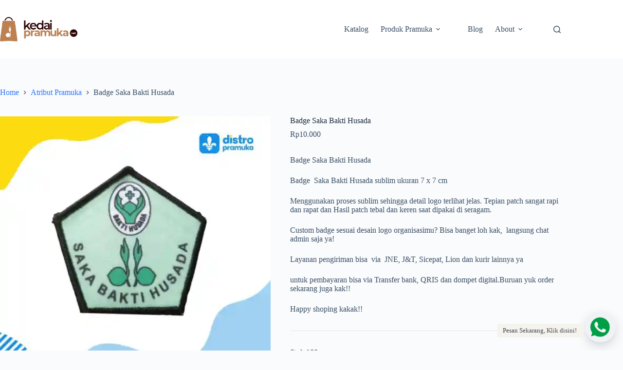

--- FILE ---
content_type: text/html; charset=UTF-8
request_url: https://kedaipramuka.net/katalog/badge-saka-bakti-husada/
body_size: 25299
content:
<!doctype html>
<html lang=id prefix="og: https://ogp.me/ns#">
<head>
<meta charset=UTF-8>
<meta name=viewport content="width=device-width, initial-scale=1, maximum-scale=5, viewport-fit=cover">
<link rel=profile href="https://gmpg.org/xfn/11">
<style>img:is([sizes="auto" i], [sizes^="auto," i]) {contain-intrinsic-size:3000px 1500px}</style>
<!-- Google tag (gtag.js) consent mode dataLayer added by Site Kit -->
<script id=google_gtagjs-js-consent-mode-data-layer>window.dataLayer=window.dataLayer||[];function gtag(){dataLayer.push(arguments);}gtag('consent','default',{"ad_personalization":"denied","ad_storage":"denied","ad_user_data":"denied","analytics_storage":"denied","functionality_storage":"denied","security_storage":"denied","personalization_storage":"denied","region":["AT","BE","BG","CH","CY","CZ","DE","DK","EE","ES","FI","FR","GB","GR","HR","HU","IE","IS","IT","LI","LT","LU","LV","MT","NL","NO","PL","PT","RO","SE","SI","SK"],"wait_for_update":500});window._googlesitekitConsentCategoryMap={"statistics":["analytics_storage"],"marketing":["ad_storage","ad_user_data","ad_personalization"],"functional":["functionality_storage","security_storage"],"preferences":["personalization_storage"]};window._googlesitekitConsents={"ad_personalization":"denied","ad_storage":"denied","ad_user_data":"denied","analytics_storage":"denied","functionality_storage":"denied","security_storage":"denied","personalization_storage":"denied","region":["AT","BE","BG","CH","CY","CZ","DE","DK","EE","ES","FI","FR","GB","GR","HR","HU","IE","IS","IT","LI","LT","LU","LV","MT","NL","NO","PL","PT","RO","SE","SI","SK"],"wait_for_update":500};</script>
<!-- End Google tag (gtag.js) consent mode dataLayer added by Site Kit -->
<!-- Optimasi Mesin Pencari oleh Rank Math - https://rankmath.com/ -->
<title>Badge Saka Bakti Husada - Kedai Pramuka Online</title>
<meta name=description content="Badge Saka Bakti Husada Badge  Saka Bakti Husada sublim ukuran 7 x 7 cm Menggunakan proses sublim sehingga detail logo terlihat jelas. Tepian patch sangat rapi dan rapat dan Hasil patch tebal dan keren saat dipakai di seragam. Custom badge sesuai desain logo organisasimu? Bisa banget loh kak,  langsung chat admin saja ya! Layanan pengiriman bisa  via  JNE, J&amp;T, Sicepat, Lion dan kurir lainnya ya untuk pembayaran bisa via Transfer bank, QRIS dan dompet digital.Buruan yuk order sekarang juga kak!! Happy shoping kakak!!"/>
<meta name=robots content="follow, index, max-snippet:-1, max-video-preview:-1, max-image-preview:large"/>
<link rel=canonical href="https://kedaipramuka.net/katalog/badge-saka-bakti-husada/"/>
<meta property=og:locale content=id_ID />
<meta property=og:type content=product />
<meta property=og:title content="Badge Saka Bakti Husada - Kedai Pramuka Online"/>
<meta property=og:description content="Badge Saka Bakti Husada Badge  Saka Bakti Husada sublim ukuran 7 x 7 cm Menggunakan proses sublim sehingga detail logo terlihat jelas. Tepian patch sangat rapi dan rapat dan Hasil patch tebal dan keren saat dipakai di seragam. Custom badge sesuai desain logo organisasimu? Bisa banget loh kak,  langsung chat admin saja ya! Layanan pengiriman bisa  via  JNE, J&amp;T, Sicepat, Lion dan kurir lainnya ya untuk pembayaran bisa via Transfer bank, QRIS dan dompet digital.Buruan yuk order sekarang juga kak!! Happy shoping kakak!!"/>
<meta property=og:url content="https://kedaipramuka.net/katalog/badge-saka-bakti-husada/"/>
<meta property=og:site_name content="Kedai Pramuka Online"/>
<meta property=og:updated_time content="2025-04-05T22:16:55+07:00"/>
<meta property=og:image content="https://i0.wp.com/kedaipramuka.net/wp-content/uploads/2022/08/photo_2022-08-03_14-33-42.jpg"/>
<meta property=og:image:secure_url content="https://i0.wp.com/kedaipramuka.net/wp-content/uploads/2022/08/photo_2022-08-03_14-33-42.jpg"/>
<meta property=og:image:width content=1080 />
<meta property=og:image:height content=1080 />
<meta property=og:image:alt content="Badge Saka Bakti Husada"/>
<meta property=og:image:type content="image/jpeg"/>
<meta property=product:price:amount content=10000 />
<meta property=product:price:currency content=IDR />
<meta property=product:availability content=instock />
<meta name=twitter:card content=summary_large_image />
<meta name=twitter:title content="Badge Saka Bakti Husada - Kedai Pramuka Online"/>
<meta name=twitter:description content="Badge Saka Bakti Husada Badge  Saka Bakti Husada sublim ukuran 7 x 7 cm Menggunakan proses sublim sehingga detail logo terlihat jelas. Tepian patch sangat rapi dan rapat dan Hasil patch tebal dan keren saat dipakai di seragam. Custom badge sesuai desain logo organisasimu? Bisa banget loh kak,  langsung chat admin saja ya! Layanan pengiriman bisa  via  JNE, J&amp;T, Sicepat, Lion dan kurir lainnya ya untuk pembayaran bisa via Transfer bank, QRIS dan dompet digital.Buruan yuk order sekarang juga kak!! Happy shoping kakak!!"/>
<meta name=twitter:image content="https://i0.wp.com/kedaipramuka.net/wp-content/uploads/2022/08/photo_2022-08-03_14-33-42.jpg"/>
<meta name=twitter:label1 content=Harga />
<meta name=twitter:data1 content=Rp10.000 />
<meta name=twitter:label2 content=Ketersediaan />
<meta name=twitter:data2 content="Stok 100"/>
<script type="application/ld+json" class=rank-math-schema>{"@context":"https://schema.org","@graph":[{"@type":"Organization","@id":"https://kedaipramuka.net/#organization","name":"Kedai Pramuka","url":"https://kedaipramuka.net","logo":{"@type":"ImageObject","@id":"https://kedaipramuka.net/#logo","url":"https://i0.wp.com/kedaipramuka.net/wp-content/uploads/2021/10/logo-kedaipramukanet.png?resize=150%2C80&amp;ssl=1","contentUrl":"https://i0.wp.com/kedaipramuka.net/wp-content/uploads/2021/10/logo-kedaipramukanet.png?resize=150%2C80&amp;ssl=1","caption":"Kedai Pramuka","inLanguage":"id"},"contactPoint":[{"@type":"ContactPoint","telephone":"+6287722642882","contactType":"sales"}]},{"@type":"WebSite","@id":"https://kedaipramuka.net/#website","url":"https://kedaipramuka.net","name":"Kedai Pramuka","publisher":{"@id":"https://kedaipramuka.net/#organization"},"inLanguage":"id"},{"@type":"ImageObject","@id":"https://i0.wp.com/kedaipramuka.net/wp-content/uploads/2022/08/photo_2022-08-03_14-33-42.jpg?fit=1080%2C1080&amp;ssl=1","url":"https://i0.wp.com/kedaipramuka.net/wp-content/uploads/2022/08/photo_2022-08-03_14-33-42.jpg?fit=1080%2C1080&amp;ssl=1","width":"1080","height":"1080","caption":"Badge Saka Bakti Husada","inLanguage":"id"},{"@type":"BreadcrumbList","@id":"https://kedaipramuka.net/katalog/badge-saka-bakti-husada/#breadcrumb","itemListElement":[{"@type":"ListItem","position":"1","item":{"@id":"https://tokopramuka.com","name":"Home"}},{"@type":"ListItem","position":"2","item":{"@id":"https://kedaipramuka.net/katalog/","name":"Katalog"}},{"@type":"ListItem","position":"3","item":{"@id":"https://kedaipramuka.net/product-category/atribut-pramuka/","name":"Atribut Pramuka"}},{"@type":"ListItem","position":"4","item":{"@id":"https://kedaipramuka.net/katalog/badge-saka-bakti-husada/","name":"Badge Saka Bakti Husada"}}]},{"@type":"ItemPage","@id":"https://kedaipramuka.net/katalog/badge-saka-bakti-husada/#webpage","url":"https://kedaipramuka.net/katalog/badge-saka-bakti-husada/","name":"Badge Saka Bakti Husada - Kedai Pramuka Online","datePublished":"2022-08-06T14:12:13+07:00","dateModified":"2025-04-05T22:16:55+07:00","isPartOf":{"@id":"https://kedaipramuka.net/#website"},"primaryImageOfPage":{"@id":"https://i0.wp.com/kedaipramuka.net/wp-content/uploads/2022/08/photo_2022-08-03_14-33-42.jpg?fit=1080%2C1080&amp;ssl=1"},"inLanguage":"id","breadcrumb":{"@id":"https://kedaipramuka.net/katalog/badge-saka-bakti-husada/#breadcrumb"}},{"@type":"Product","name":"Badge Saka Bakti Husada - Kedai Pramuka Online","description":"Badge Saka Bakti Husada Badge\u00a0 Saka Bakti Husada sublim ukuran 7 x 7 cm Menggunakan proses sublim sehingga detail logo terlihat jelas. Tepian patch sangat rapi dan rapat dan Hasil patch tebal dan keren saat dipakai di seragam. Custom badge sesuai desain logo organisasimu? Bisa banget loh kak,\u00a0 langsung chat admin saja ya! Layanan pengiriman bisa\u00a0 via\u00a0 JNE, J&amp;T, Sicepat, Lion dan kurir lainnya ya untuk pembayaran bisa via Transfer bank, QRIS dan dompet digital.Buruan yuk order sekarang juga kak!! Happy shoping kakak!!","category":"Atribut Pramuka","mainEntityOfPage":{"@id":"https://kedaipramuka.net/katalog/badge-saka-bakti-husada/#webpage"},"weight":{"@type":"QuantitativeValue","unitCode":"GRM","value":"50"},"image":[{"@type":"ImageObject","url":"https://kedaipramuka.net/wp-content/uploads/2022/08/photo_2022-08-03_14-33-42.jpg","height":"1080","width":"1080"}],"offers":{"@type":"Offer","price":"10000","priceCurrency":"IDR","priceValidUntil":"2026-12-31","availability":"https://schema.org/InStock","itemCondition":"NewCondition","url":"https://kedaipramuka.net/katalog/badge-saka-bakti-husada/","seller":{"@type":"Organization","@id":"https://kedaipramuka.net/","name":"Kedai Pramuka","url":"https://kedaipramuka.net","logo":""}},"@id":"https://kedaipramuka.net/katalog/badge-saka-bakti-husada/#richSnippet"}]}</script>
<!-- /Plugin WordPress Rank Math SEO -->
<link rel=dns-prefetch href='//www.googletagmanager.com'/>
<link rel=dns-prefetch href='//capi-automation.s3.us-east-2.amazonaws.com'/>
<link rel=dns-prefetch href='//stats.wp.com'/>
<link rel=preconnect href='//i0.wp.com'/>
<link rel=preconnect href='//c0.wp.com'/>
<link rel=alternate type="application/rss+xml" title="Kedai Pramuka Online &raquo; Feed" href="https://kedaipramuka.net/feed/"/>
<link rel=alternate type="application/rss+xml" title="Kedai Pramuka Online &raquo; Umpan Komentar" href="https://kedaipramuka.net/comments/feed/"/>
<link rel=alternate type="application/rss+xml" title="Kedai Pramuka Online &raquo; Badge Saka Bakti Husada Umpan Komentar" href="https://kedaipramuka.net/katalog/badge-saka-bakti-husada/feed/"/>
<link rel=stylesheet id=blocksy-dynamic-global-css href='https://kedaipramuka.net/wp-content/uploads/blocksy/css/global.css?ver=76783' media=all />
<link rel=stylesheet id=wp-block-library-css href='https://c0.wp.com/c/6.8.3/wp-includes/css/dist/block-library/style.min.css' media=all />
<link rel=stylesheet id=mediaelement-css href='https://c0.wp.com/c/6.8.3/wp-includes/js/mediaelement/mediaelementplayer-legacy.min.css' media=all />
<link rel=stylesheet id=wp-mediaelement-css href='https://c0.wp.com/c/6.8.3/wp-includes/js/mediaelement/wp-mediaelement.min.css' media=all />
<style id=jetpack-sharing-buttons-style-inline-css>.jetpack-sharing-buttons__services-list{display:flex;flex-direction:row;flex-wrap:wrap;gap:0;list-style-type:none;margin:5px;padding:0}.jetpack-sharing-buttons__services-list.has-small-icon-size{font-size:12px}.jetpack-sharing-buttons__services-list.has-normal-icon-size{font-size:16px}.jetpack-sharing-buttons__services-list.has-large-icon-size{font-size:24px}.jetpack-sharing-buttons__services-list.has-huge-icon-size{font-size:36px}@media print{.jetpack-sharing-buttons__services-list{display:none!important}}.editor-styles-wrapper .wp-block-jetpack-sharing-buttons{gap:0;padding-inline-start:0}ul.jetpack-sharing-buttons__services-list.has-background{padding:1.25em 2.375em}</style>
<style id=global-styles-inline-css>:root{--wp--preset--aspect-ratio--square:1;--wp--preset--aspect-ratio--4-3: 4/3;--wp--preset--aspect-ratio--3-4: 3/4;--wp--preset--aspect-ratio--3-2: 3/2;--wp--preset--aspect-ratio--2-3: 2/3;--wp--preset--aspect-ratio--16-9: 16/9;--wp--preset--aspect-ratio--9-16: 9/16;--wp--preset--color--black:#000;--wp--preset--color--cyan-bluish-gray:#abb8c3;--wp--preset--color--white:#fff;--wp--preset--color--pale-pink:#f78da7;--wp--preset--color--vivid-red:#cf2e2e;--wp--preset--color--luminous-vivid-orange:#ff6900;--wp--preset--color--luminous-vivid-amber:#fcb900;--wp--preset--color--light-green-cyan:#7bdcb5;--wp--preset--color--vivid-green-cyan:#00d084;--wp--preset--color--pale-cyan-blue:#8ed1fc;--wp--preset--color--vivid-cyan-blue:#0693e3;--wp--preset--color--vivid-purple:#9b51e0;--wp--preset--color--palette-color-1:var(--theme-palette-color-1,#2872fa);--wp--preset--color--palette-color-2:var(--theme-palette-color-2,#1559ed);--wp--preset--color--palette-color-3:var(--theme-palette-color-3,#3a4f66);--wp--preset--color--palette-color-4:var(--theme-palette-color-4,#192a3d);--wp--preset--color--palette-color-5:var(--theme-palette-color-5,#e1e8ed);--wp--preset--color--palette-color-6:var(--theme-palette-color-6,#f2f5f7);--wp--preset--color--palette-color-7:var(--theme-palette-color-7,#fafbfc);--wp--preset--color--palette-color-8:var(--theme-palette-color-8,#fff);--wp--preset--gradient--vivid-cyan-blue-to-vivid-purple:linear-gradient(135deg,rgba(6,147,227,1) 0%,#9b51e0 100%);--wp--preset--gradient--light-green-cyan-to-vivid-green-cyan:linear-gradient(135deg,#7adcb4 0%,#00d082 100%);--wp--preset--gradient--luminous-vivid-amber-to-luminous-vivid-orange:linear-gradient(135deg,rgba(252,185,0,1) 0%,rgba(255,105,0,1) 100%);--wp--preset--gradient--luminous-vivid-orange-to-vivid-red:linear-gradient(135deg,rgba(255,105,0,1) 0%,#cf2e2e 100%);--wp--preset--gradient--very-light-gray-to-cyan-bluish-gray:linear-gradient(135deg,#eee 0%,#a9b8c3 100%);--wp--preset--gradient--cool-to-warm-spectrum:linear-gradient(135deg,#4aeadc 0%,#9778d1 20%,#cf2aba 40%,#ee2c82 60%,#fb6962 80%,#fef84c 100%);--wp--preset--gradient--blush-light-purple:linear-gradient(135deg,#ffceec 0%,#9896f0 100%);--wp--preset--gradient--blush-bordeaux:linear-gradient(135deg,#fecda5 0%,#fe2d2d 50%,#6b003e 100%);--wp--preset--gradient--luminous-dusk:linear-gradient(135deg,#ffcb70 0%,#c751c0 50%,#4158d0 100%);--wp--preset--gradient--pale-ocean:linear-gradient(135deg,#fff5cb 0%,#b6e3d4 50%,#33a7b5 100%);--wp--preset--gradient--electric-grass:linear-gradient(135deg,#caf880 0%,#71ce7e 100%);--wp--preset--gradient--midnight:linear-gradient(135deg,#020381 0%,#2874fc 100%);--wp--preset--gradient--juicy-peach:linear-gradient(to right,#ffecd2 0%,#fcb69f 100%);--wp--preset--gradient--young-passion:linear-gradient(to right,#ff8177 0%,#ff867a 0%,#ff8c7f 21%,#f99185 52%,#cf556c 78%,#b12a5b 100%);--wp--preset--gradient--true-sunset:linear-gradient(to right,#fa709a 0%,#fee140 100%);--wp--preset--gradient--morpheus-den:linear-gradient(to top,#30cfd0 0%,#330867 100%);--wp--preset--gradient--plum-plate:linear-gradient(135deg,#667eea 0%,#764ba2 100%);--wp--preset--gradient--aqua-splash:linear-gradient(15deg,#13547a 0%,#80d0c7 100%);--wp--preset--gradient--love-kiss:linear-gradient(to top,#ff0844 0%,#ffb199 100%);--wp--preset--gradient--new-retrowave:linear-gradient(to top,#3b41c5 0%,#a981bb 49%,#ffc8a9 100%);--wp--preset--gradient--plum-bath:linear-gradient(to top,#cc208e 0%,#6713d2 100%);--wp--preset--gradient--high-flight:linear-gradient(to right,#0acffe 0%,#495aff 100%);--wp--preset--gradient--teen-party:linear-gradient(-225deg,#ff057c 0%,#8d0b93 50%,#321575 100%);--wp--preset--gradient--fabled-sunset:linear-gradient(-225deg,#231557 0%,#44107a 29%,#ff1361 67%,#fff800 100%);--wp--preset--gradient--arielle-smile:radial-gradient(circle 248px at center,#16d9e3 0%,#30c7ec 47%,#46aef7 100%);--wp--preset--gradient--itmeo-branding:linear-gradient(180deg,#2af598 0%,#009efd 100%);--wp--preset--gradient--deep-blue:linear-gradient(to right,#6a11cb 0%,#2575fc 100%);--wp--preset--gradient--strong-bliss:linear-gradient(to right,#f78ca0 0%,#f9748f 19%,#fd868c 60%,#fe9a8b 100%);--wp--preset--gradient--sweet-period:linear-gradient(to top,#3f51b1 0%,#5a55ae 13%,#7b5fac 25%,#8f6aae 38%,#a86aa4 50%,#cc6b8e 62%,#f18271 75%,#f3a469 87%,#f7c978 100%);--wp--preset--gradient--purple-division:linear-gradient(to top,#7028e4 0%,#e5b2ca 100%);--wp--preset--gradient--cold-evening:linear-gradient(to top,#0c3483 0%,#a2b6df 100%,#6b8cce 100%,#a2b6df 100%);--wp--preset--gradient--mountain-rock:linear-gradient(to right,#868f96 0%,#596164 100%);--wp--preset--gradient--desert-hump:linear-gradient(to top,#c79081 0%,#dfa579 100%);--wp--preset--gradient--ethernal-constance:linear-gradient(to top,#09203f 0%,#537895 100%);--wp--preset--gradient--happy-memories:linear-gradient(-60deg,#ff5858 0%,#f09819 100%);--wp--preset--gradient--grown-early:linear-gradient(to top,#0ba360 0%,#3cba92 100%);--wp--preset--gradient--morning-salad:linear-gradient(-225deg,#b7f8db 0%,#50a7c2 100%);--wp--preset--gradient--night-call:linear-gradient(-225deg,#ac32e4 0%,#7918f2 48%,#4801ff 100%);--wp--preset--gradient--mind-crawl:linear-gradient(-225deg,#473b7b 0%,#3584a7 51%,#30d2be 100%);--wp--preset--gradient--angel-care:linear-gradient(-225deg,#ffe29f 0%,#ffa99f 48%,#ff719a 100%);--wp--preset--gradient--juicy-cake:linear-gradient(to top,#e14fad 0%,#f9d423 100%);--wp--preset--gradient--rich-metal:linear-gradient(to right,#d7d2cc 0%,#304352 100%);--wp--preset--gradient--mole-hall:linear-gradient(-20deg,#616161 0%,#9bc5c3 100%);--wp--preset--gradient--cloudy-knoxville:linear-gradient(120deg,#fdfbfb 0%,#ebedee 100%);--wp--preset--gradient--soft-grass:linear-gradient(to top,#c1dfc4 0%,#deecdd 100%);--wp--preset--gradient--saint-petersburg:linear-gradient(135deg,#f5f7fa 0%,#c3cfe2 100%);--wp--preset--gradient--everlasting-sky:linear-gradient(135deg,#fdfcfb 0%,#e2d1c3 100%);--wp--preset--gradient--kind-steel:linear-gradient(-20deg,#e9defa 0%,#fbfcdb 100%);--wp--preset--gradient--over-sun:linear-gradient(60deg,#abecd6 0%,#fbed96 100%);--wp--preset--gradient--premium-white:linear-gradient(to top,#d5d4d0 0%,#d5d4d0 1%,#eeeeec 31%,#efeeec 75%,#e9e9e7 100%);--wp--preset--gradient--clean-mirror:linear-gradient(45deg,#93a5cf 0%,#e4efe9 100%);--wp--preset--gradient--wild-apple:linear-gradient(to top,#d299c2 0%,#fef9d7 100%);--wp--preset--gradient--snow-again:linear-gradient(to top,#e6e9f0 0%,#eef1f5 100%);--wp--preset--gradient--confident-cloud:linear-gradient(to top,#dad4ec 0%,#dad4ec 1%,#f3e7e9 100%);--wp--preset--gradient--glass-water:linear-gradient(to top,#dfe9f3 0%,white 100%);--wp--preset--gradient--perfect-white:linear-gradient(-225deg,#e3fdf5 0%,#ffe6fa 100%);--wp--preset--font-size--small:13px;--wp--preset--font-size--medium:20px;--wp--preset--font-size--large: clamp(22px, 1.375rem + ((1vw - 3.2px) * 0.625), 30px);--wp--preset--font-size--x-large: clamp(30px, 1.875rem + ((1vw - 3.2px) * 1.563), 50px);--wp--preset--font-size--xx-large: clamp(45px, 2.813rem + ((1vw - 3.2px) * 2.734), 80px);--wp--preset--spacing--20:.44rem;--wp--preset--spacing--30:.67rem;--wp--preset--spacing--40:1rem;--wp--preset--spacing--50:1.5rem;--wp--preset--spacing--60:2.25rem;--wp--preset--spacing--70:3.38rem;--wp--preset--spacing--80:5.06rem;--wp--preset--shadow--natural:6px 6px 9px rgba(0,0,0,.2);--wp--preset--shadow--deep:12px 12px 50px rgba(0,0,0,.4);--wp--preset--shadow--sharp:6px 6px 0 rgba(0,0,0,.2);--wp--preset--shadow--outlined:6px 6px 0 -3px rgba(255,255,255,1) , 6px 6px rgba(0,0,0,1);--wp--preset--shadow--crisp:6px 6px 0 rgba(0,0,0,1)}:root{--wp--style--global--content-size:var(--theme-block-max-width);--wp--style--global--wide-size:var(--theme-block-wide-max-width)}:where(body) {margin:0}.wp-site-blocks>.alignleft{float:left;margin-right:2em}.wp-site-blocks>.alignright{float:right;margin-left:2em}.wp-site-blocks>.aligncenter{justify-content:center;margin-left:auto;margin-right:auto}:where(.wp-site-blocks) > * {margin-block-start:var(--theme-content-spacing);margin-block-end:0}:where(.wp-site-blocks) > :first-child {margin-block-start:0}:where(.wp-site-blocks) > :last-child {margin-block-end:0}:root{--wp--style--block-gap:var(--theme-content-spacing)}:root :where(.is-layout-flow) > :first-child{margin-block-start:0}:root :where(.is-layout-flow) > :last-child{margin-block-end:0}:root :where(.is-layout-flow) > *{margin-block-start:var(--theme-content-spacing);margin-block-end:0}:root :where(.is-layout-constrained) > :first-child{margin-block-start:0}:root :where(.is-layout-constrained) > :last-child{margin-block-end:0}:root :where(.is-layout-constrained) > *{margin-block-start:var(--theme-content-spacing);margin-block-end:0}:root :where(.is-layout-flex){gap:var(--theme-content-spacing)}:root :where(.is-layout-grid){gap:var(--theme-content-spacing)}.is-layout-flow>.alignleft{float:left;margin-inline-start:0;margin-inline-end:2em}.is-layout-flow>.alignright{float:right;margin-inline-start:2em;margin-inline-end:0}.is-layout-flow>.aligncenter{margin-left:auto!important;margin-right:auto!important}.is-layout-constrained>.alignleft{float:left;margin-inline-start:0;margin-inline-end:2em}.is-layout-constrained>.alignright{float:right;margin-inline-start:2em;margin-inline-end:0}.is-layout-constrained>.aligncenter{margin-left:auto!important;margin-right:auto!important}.is-layout-constrained > :where(:not(.alignleft):not(.alignright):not(.alignfull)){max-width:var(--wp--style--global--content-size);margin-left:auto!important;margin-right:auto!important}.is-layout-constrained>.alignwide{max-width:var(--wp--style--global--wide-size)}body .is-layout-flex{display:flex}.is-layout-flex{flex-wrap:wrap;align-items:center}.is-layout-flex > :is(*, div){margin:0}body .is-layout-grid{display:grid}.is-layout-grid > :is(*, div){margin:0}body{padding-top:0;padding-right:0;padding-bottom:0;padding-left:0}.has-black-color{color:var(--wp--preset--color--black)!important}.has-cyan-bluish-gray-color{color:var(--wp--preset--color--cyan-bluish-gray)!important}.has-white-color{color:var(--wp--preset--color--white)!important}.has-pale-pink-color{color:var(--wp--preset--color--pale-pink)!important}.has-vivid-red-color{color:var(--wp--preset--color--vivid-red)!important}.has-luminous-vivid-orange-color{color:var(--wp--preset--color--luminous-vivid-orange)!important}.has-luminous-vivid-amber-color{color:var(--wp--preset--color--luminous-vivid-amber)!important}.has-light-green-cyan-color{color:var(--wp--preset--color--light-green-cyan)!important}.has-vivid-green-cyan-color{color:var(--wp--preset--color--vivid-green-cyan)!important}.has-pale-cyan-blue-color{color:var(--wp--preset--color--pale-cyan-blue)!important}.has-vivid-cyan-blue-color{color:var(--wp--preset--color--vivid-cyan-blue)!important}.has-vivid-purple-color{color:var(--wp--preset--color--vivid-purple)!important}.has-palette-color-1-color{color:var(--wp--preset--color--palette-color-1)!important}.has-palette-color-2-color{color:var(--wp--preset--color--palette-color-2)!important}.has-palette-color-3-color{color:var(--wp--preset--color--palette-color-3)!important}.has-palette-color-4-color{color:var(--wp--preset--color--palette-color-4)!important}.has-palette-color-5-color{color:var(--wp--preset--color--palette-color-5)!important}.has-palette-color-6-color{color:var(--wp--preset--color--palette-color-6)!important}.has-palette-color-7-color{color:var(--wp--preset--color--palette-color-7)!important}.has-palette-color-8-color{color:var(--wp--preset--color--palette-color-8)!important}.has-black-background-color{background-color:var(--wp--preset--color--black)!important}.has-cyan-bluish-gray-background-color{background-color:var(--wp--preset--color--cyan-bluish-gray)!important}.has-white-background-color{background-color:var(--wp--preset--color--white)!important}.has-pale-pink-background-color{background-color:var(--wp--preset--color--pale-pink)!important}.has-vivid-red-background-color{background-color:var(--wp--preset--color--vivid-red)!important}.has-luminous-vivid-orange-background-color{background-color:var(--wp--preset--color--luminous-vivid-orange)!important}.has-luminous-vivid-amber-background-color{background-color:var(--wp--preset--color--luminous-vivid-amber)!important}.has-light-green-cyan-background-color{background-color:var(--wp--preset--color--light-green-cyan)!important}.has-vivid-green-cyan-background-color{background-color:var(--wp--preset--color--vivid-green-cyan)!important}.has-pale-cyan-blue-background-color{background-color:var(--wp--preset--color--pale-cyan-blue)!important}.has-vivid-cyan-blue-background-color{background-color:var(--wp--preset--color--vivid-cyan-blue)!important}.has-vivid-purple-background-color{background-color:var(--wp--preset--color--vivid-purple)!important}.has-palette-color-1-background-color{background-color:var(--wp--preset--color--palette-color-1)!important}.has-palette-color-2-background-color{background-color:var(--wp--preset--color--palette-color-2)!important}.has-palette-color-3-background-color{background-color:var(--wp--preset--color--palette-color-3)!important}.has-palette-color-4-background-color{background-color:var(--wp--preset--color--palette-color-4)!important}.has-palette-color-5-background-color{background-color:var(--wp--preset--color--palette-color-5)!important}.has-palette-color-6-background-color{background-color:var(--wp--preset--color--palette-color-6)!important}.has-palette-color-7-background-color{background-color:var(--wp--preset--color--palette-color-7)!important}.has-palette-color-8-background-color{background-color:var(--wp--preset--color--palette-color-8)!important}.has-black-border-color{border-color:var(--wp--preset--color--black)!important}.has-cyan-bluish-gray-border-color{border-color:var(--wp--preset--color--cyan-bluish-gray)!important}.has-white-border-color{border-color:var(--wp--preset--color--white)!important}.has-pale-pink-border-color{border-color:var(--wp--preset--color--pale-pink)!important}.has-vivid-red-border-color{border-color:var(--wp--preset--color--vivid-red)!important}.has-luminous-vivid-orange-border-color{border-color:var(--wp--preset--color--luminous-vivid-orange)!important}.has-luminous-vivid-amber-border-color{border-color:var(--wp--preset--color--luminous-vivid-amber)!important}.has-light-green-cyan-border-color{border-color:var(--wp--preset--color--light-green-cyan)!important}.has-vivid-green-cyan-border-color{border-color:var(--wp--preset--color--vivid-green-cyan)!important}.has-pale-cyan-blue-border-color{border-color:var(--wp--preset--color--pale-cyan-blue)!important}.has-vivid-cyan-blue-border-color{border-color:var(--wp--preset--color--vivid-cyan-blue)!important}.has-vivid-purple-border-color{border-color:var(--wp--preset--color--vivid-purple)!important}.has-palette-color-1-border-color{border-color:var(--wp--preset--color--palette-color-1)!important}.has-palette-color-2-border-color{border-color:var(--wp--preset--color--palette-color-2)!important}.has-palette-color-3-border-color{border-color:var(--wp--preset--color--palette-color-3)!important}.has-palette-color-4-border-color{border-color:var(--wp--preset--color--palette-color-4)!important}.has-palette-color-5-border-color{border-color:var(--wp--preset--color--palette-color-5)!important}.has-palette-color-6-border-color{border-color:var(--wp--preset--color--palette-color-6)!important}.has-palette-color-7-border-color{border-color:var(--wp--preset--color--palette-color-7)!important}.has-palette-color-8-border-color{border-color:var(--wp--preset--color--palette-color-8)!important}.has-vivid-cyan-blue-to-vivid-purple-gradient-background{background:var(--wp--preset--gradient--vivid-cyan-blue-to-vivid-purple)!important}.has-light-green-cyan-to-vivid-green-cyan-gradient-background{background:var(--wp--preset--gradient--light-green-cyan-to-vivid-green-cyan)!important}.has-luminous-vivid-amber-to-luminous-vivid-orange-gradient-background{background:var(--wp--preset--gradient--luminous-vivid-amber-to-luminous-vivid-orange)!important}.has-luminous-vivid-orange-to-vivid-red-gradient-background{background:var(--wp--preset--gradient--luminous-vivid-orange-to-vivid-red)!important}.has-very-light-gray-to-cyan-bluish-gray-gradient-background{background:var(--wp--preset--gradient--very-light-gray-to-cyan-bluish-gray)!important}.has-cool-to-warm-spectrum-gradient-background{background:var(--wp--preset--gradient--cool-to-warm-spectrum)!important}.has-blush-light-purple-gradient-background{background:var(--wp--preset--gradient--blush-light-purple)!important}.has-blush-bordeaux-gradient-background{background:var(--wp--preset--gradient--blush-bordeaux)!important}.has-luminous-dusk-gradient-background{background:var(--wp--preset--gradient--luminous-dusk)!important}.has-pale-ocean-gradient-background{background:var(--wp--preset--gradient--pale-ocean)!important}.has-electric-grass-gradient-background{background:var(--wp--preset--gradient--electric-grass)!important}.has-midnight-gradient-background{background:var(--wp--preset--gradient--midnight)!important}.has-juicy-peach-gradient-background{background:var(--wp--preset--gradient--juicy-peach)!important}.has-young-passion-gradient-background{background:var(--wp--preset--gradient--young-passion)!important}.has-true-sunset-gradient-background{background:var(--wp--preset--gradient--true-sunset)!important}.has-morpheus-den-gradient-background{background:var(--wp--preset--gradient--morpheus-den)!important}.has-plum-plate-gradient-background{background:var(--wp--preset--gradient--plum-plate)!important}.has-aqua-splash-gradient-background{background:var(--wp--preset--gradient--aqua-splash)!important}.has-love-kiss-gradient-background{background:var(--wp--preset--gradient--love-kiss)!important}.has-new-retrowave-gradient-background{background:var(--wp--preset--gradient--new-retrowave)!important}.has-plum-bath-gradient-background{background:var(--wp--preset--gradient--plum-bath)!important}.has-high-flight-gradient-background{background:var(--wp--preset--gradient--high-flight)!important}.has-teen-party-gradient-background{background:var(--wp--preset--gradient--teen-party)!important}.has-fabled-sunset-gradient-background{background:var(--wp--preset--gradient--fabled-sunset)!important}.has-arielle-smile-gradient-background{background:var(--wp--preset--gradient--arielle-smile)!important}.has-itmeo-branding-gradient-background{background:var(--wp--preset--gradient--itmeo-branding)!important}.has-deep-blue-gradient-background{background:var(--wp--preset--gradient--deep-blue)!important}.has-strong-bliss-gradient-background{background:var(--wp--preset--gradient--strong-bliss)!important}.has-sweet-period-gradient-background{background:var(--wp--preset--gradient--sweet-period)!important}.has-purple-division-gradient-background{background:var(--wp--preset--gradient--purple-division)!important}.has-cold-evening-gradient-background{background:var(--wp--preset--gradient--cold-evening)!important}.has-mountain-rock-gradient-background{background:var(--wp--preset--gradient--mountain-rock)!important}.has-desert-hump-gradient-background{background:var(--wp--preset--gradient--desert-hump)!important}.has-ethernal-constance-gradient-background{background:var(--wp--preset--gradient--ethernal-constance)!important}.has-happy-memories-gradient-background{background:var(--wp--preset--gradient--happy-memories)!important}.has-grown-early-gradient-background{background:var(--wp--preset--gradient--grown-early)!important}.has-morning-salad-gradient-background{background:var(--wp--preset--gradient--morning-salad)!important}.has-night-call-gradient-background{background:var(--wp--preset--gradient--night-call)!important}.has-mind-crawl-gradient-background{background:var(--wp--preset--gradient--mind-crawl)!important}.has-angel-care-gradient-background{background:var(--wp--preset--gradient--angel-care)!important}.has-juicy-cake-gradient-background{background:var(--wp--preset--gradient--juicy-cake)!important}.has-rich-metal-gradient-background{background:var(--wp--preset--gradient--rich-metal)!important}.has-mole-hall-gradient-background{background:var(--wp--preset--gradient--mole-hall)!important}.has-cloudy-knoxville-gradient-background{background:var(--wp--preset--gradient--cloudy-knoxville)!important}.has-soft-grass-gradient-background{background:var(--wp--preset--gradient--soft-grass)!important}.has-saint-petersburg-gradient-background{background:var(--wp--preset--gradient--saint-petersburg)!important}.has-everlasting-sky-gradient-background{background:var(--wp--preset--gradient--everlasting-sky)!important}.has-kind-steel-gradient-background{background:var(--wp--preset--gradient--kind-steel)!important}.has-over-sun-gradient-background{background:var(--wp--preset--gradient--over-sun)!important}.has-premium-white-gradient-background{background:var(--wp--preset--gradient--premium-white)!important}.has-clean-mirror-gradient-background{background:var(--wp--preset--gradient--clean-mirror)!important}.has-wild-apple-gradient-background{background:var(--wp--preset--gradient--wild-apple)!important}.has-snow-again-gradient-background{background:var(--wp--preset--gradient--snow-again)!important}.has-confident-cloud-gradient-background{background:var(--wp--preset--gradient--confident-cloud)!important}.has-glass-water-gradient-background{background:var(--wp--preset--gradient--glass-water)!important}.has-perfect-white-gradient-background{background:var(--wp--preset--gradient--perfect-white)!important}.has-small-font-size{font-size:var(--wp--preset--font-size--small)!important}.has-medium-font-size{font-size:var(--wp--preset--font-size--medium)!important}.has-large-font-size{font-size:var(--wp--preset--font-size--large)!important}.has-x-large-font-size{font-size:var(--wp--preset--font-size--x-large)!important}.has-xx-large-font-size{font-size:var(--wp--preset--font-size--xx-large)!important}:root :where(.wp-block-pullquote){font-size: clamp(0.984em, 0.984rem + ((1vw - 0.2em) * 0.645), 1.5em);line-height:1.6}</style>
<style id=woocommerce-inline-inline-css>.woocommerce form .form-row .required{visibility:visible}</style>
<link rel=stylesheet id=flipper-css href='https://kedaipramuka.net/wp-content/plugins/wpc-countdown-timer/assets/libs/flipper/style.css?ver=3.1.5' media=all />
<link rel=stylesheet id=wooct-frontend-css href='https://kedaipramuka.net/wp-content/plugins/wpc-countdown-timer/assets/css/frontend.css?ver=3.1.5' media=all />
<link rel=stylesheet id=brands-styles-css href='https://c0.wp.com/p/woocommerce/10.3.4/assets/css/brands.css' media=all />
<link rel=stylesheet id=parent-style-css href='https://kedaipramuka.net/wp-content/themes/blocksy/style.css?ver=6.8.3' media=all />
<link rel=stylesheet id=ct-main-styles-css href='https://kedaipramuka.net/wp-content/themes/blocksy/static/bundle/main.min.css?ver=2.1.20' media=all />
<link rel=stylesheet id=ct-woocommerce-styles-css href='https://kedaipramuka.net/wp-content/themes/blocksy/static/bundle/woocommerce.min.css?ver=2.1.20' media=all />
<link rel=stylesheet id=ct-page-title-styles-css href='https://kedaipramuka.net/wp-content/themes/blocksy/static/bundle/page-title.min.css?ver=2.1.20' media=all />
<link rel=stylesheet id=ct-elementor-styles-css href='https://kedaipramuka.net/wp-content/themes/blocksy/static/bundle/elementor-frontend.min.css?ver=2.1.20' media=all />
<link rel=stylesheet id=ct-elementor-woocommerce-styles-css href='https://kedaipramuka.net/wp-content/themes/blocksy/static/bundle/elementor-woocommerce-frontend.min.css?ver=2.1.20' media=all />
<link rel=stylesheet id=ct-comments-styles-css href='https://kedaipramuka.net/wp-content/themes/blocksy/static/bundle/comments.min.css?ver=2.1.20' media=all />
<link rel=stylesheet id=ct-flexy-styles-css href='https://kedaipramuka.net/wp-content/themes/blocksy/static/bundle/A.flexy.min.css,qver=2.1.20.pagespeed.cf.OVhykqUghs.css' media=all />
<link rel=stylesheet id=dashicons-css href='https://c0.wp.com/c/6.8.3/wp-includes/css/dashicons.min.css' media=all />
<link rel=stylesheet id=blocksy-ext-trending-styles-css href='https://kedaipramuka.net/wp-content/plugins/blocksy-companion/framework/extensions/trending/static/bundle/main.min.css?ver=2.1.20' media=all />
<link rel=stylesheet id=elementor-frontend-css href='https://kedaipramuka.net/wp-content/plugins/elementor/assets/css/frontend.min.css?ver=3.33.0' media=all />
<link rel=stylesheet id=eael-general-css href='https://kedaipramuka.net/wp-content/plugins/essential-addons-for-elementor-lite/assets/front-end/css/view/general.min.css?ver=6.4.0' media=all />
<link rel=stylesheet id=shop-extra-floating-css href='https://kedaipramuka.net/wp-content/plugins/shop-extra/public/css/A.floating.css,qver=1.0.9.pagespeed.cf.Y5UOkSAWMf.css' media=all />
<style id=shop-extra-floating-inline-css>.shop-extra-floating-button{display:flex;position:fixed;bottom:calc(11px + (19 - 11) * ((100vw - 300px) / (1680 - 300)));right:calc(6px + (19 - 6) * ((100vw - 300px) / (1680 - 300)));border-radius:50%;box-shadow:0 8px 25px -5px rgb(45 62 79 / 30%);z-index:99999;text-decoration:none}.shop-extra-floating-button-img{width:calc(62px + (63.5 - 62) * ((100vw - 300px) / (1680 - 300)));height:calc(62px + (63.5 - 62) * ((100vw - 300px) / (1680 - 300)));padding:calc(11.25px + (11.5 - 11.25) * ((100vw - 300px) / (1680 - 300)));z-index:-1;position:relative}.shop-extra-floating-popup-container{opacity:0}.shop-extra-floating-tooltip-container{position:fixed;bottom:calc(25px + (29 - 25) * ((100vw - 300px) / (1680 - 300)));display:table;transition:opacity .15s linear;opacity:1;z-index:-1}.shop-extra-floating-tooltip-container{right:calc(72px + (88 - 72) * ((100vw - 300px) / (1680 - 300)))}.shop-extra-floating-tooltip:before{right:calc(-9px + (-11 + 9) * ((100vw - 300px) / (1680 - 300)));transform:rotate(90deg) scale(1.25)}.shop-extra-floating-tooltip{display:none}.shop-extra-floating-popup-container{right:22px}.shop-extra-floating-popup-container:after{right:calc(35px + (43 - 35) * ((100vw - 300px)/ (1920 - 300)));transform:scaleY(-1) scale(2) rotate(11deg)}#shop-extra-floating-button{background-color:#f0f2f5}.shop-extra-floating-popup-heading-container{background-color:#008169}img.shop-extra-floating-button-img:not([src]){color:transparent}.shop-extra-floating-account-container-padding{padding:.8em 0}.shop-extra-floating-account-number{background-color:#44cd66}.shop-extra-floating-number-account-label{color:#fff}</style>
<style id=shop-extra-single-product-inline-css>.shop-extra-single-product-button-container a.button{display:flex;align-items:center;justify-content:center;flex:1 1 0;line-height:2;padding:.618em 1em;min-width:fit-content}.shop-extra-single-product-button-container .shop-extra-single-product-icon{width:1.25em;height:1.25em;margin-right:.45em}.shop-extra-single-product-button-container .added_to_cart{display:none;content-visibility:hidden}button[type="submit"].single_add_to_cart_button{overflow:hidden;clip:rect(1px,1px,1px,1px);position:absolute;width:1px;height:1px;margin:-1px;padding:0;border:0;top:-999vh;left:-999vw;content-visibility:hidden;display:none}.single-product .product form.cart .quantity{overflow:hidden;clip:rect(1px,1px,1px,1px);position:absolute;width:1px;height:1px;margin:-1px;padding:0;border:0;top:-999vh;left:-999vw;content-visibility:hidden;display:none}</style>
<style id=shop-extra-loops-inline-css>.shop-extra-loops-button-container{display:flex;flex-direction:row;flex-wrap:wrap;gap:.25em;min-width:100%}.shop-extra-loops-button-container a.shop-extra-loops-whatsapp-button{display:flex}.shop-extra-loops-button-container .shop-extra-loops-whatsapp-button{display:flex;align-items:center;justify-content:center;min-width:fit-content}.woocommerce ul.products .shop-extra-loops-button-container .shop-extra-loops-icon{width:1.25em;height:1.25em;margin-right:.45em}.woocommerce ul.products .shop-extra-loops-button-container a.button:not(:first-child){margin:0}.shop-extra-loops-button-container{margin-top:.25em}ul.products a.button:not([class*="shop-extra-"]){overflow:hidden;clip:rect(1px,1px,1px,1px);position:absolute;width:1px;height:1px;margin:-1px;padding:0;border:0;top:-999vh;left:-999vw;content-visibility:hidden;display:none}</style>
<script id=woocommerce-google-analytics-integration-gtag-js-after>window.dataLayer=window.dataLayer||[];function gtag(){dataLayer.push(arguments);}for(const mode of[{"analytics_storage":"denied","ad_storage":"denied","ad_user_data":"denied","ad_personalization":"denied","region":["AT","BE","BG","HR","CY","CZ","DK","EE","FI","FR","DE","GR","HU","IS","IE","IT","LV","LI","LT","LU","MT","NL","NO","PL","PT","RO","SK","SI","ES","SE","GB","CH"]}]||[]){gtag("consent","default",{"wait_for_update":500,...mode});}gtag("js",new Date());gtag("set","developer_id.dOGY3NW",true);gtag("config","G-T79KWJMMSJ",{"track_404":true,"allow_google_signals":true,"logged_in":false,"linker":{"domains":[],"allow_incoming":false},"custom_map":{"dimension1":"logged_in"}});</script>
<script id=breeze-prefetch-js-extra>var breeze_prefetch={"local_url":"https:\/\/kedaipramuka.net","ignore_remote_prefetch":"1","ignore_list":["wp-admin","wp-login.php"]};</script>
<script id=breeze-prefetch-js>var timer,ready=e=>{"loading"!=document.readyState?e():document.addEventListener("DOMContentLoaded",e)};function search_for_banned_links(t,r){if(t.length){var e=-1!==(r=r.startsWith("/")?r.substring(1):r).indexOf("/")?r.indexOf("/"):r.indexOf("?"),n=-1!==e?r.substring(0,e):r;for(let e=0;e<t.length;e++){var i=t[e];if("wp-admin"===i||"wp-login.php"===i){if(n===i)return!0}else if(r.includes(i)||i.includes(r))return!0}}return!1}function breeze_ignore_special_links(e,t){var r=!0;return-1!==t.indexOf("add-to-cart=")&&(r=!1),r=void 0!==e.dataset.product_id&&void 0!==e.dataset.quantity&&void 0!==e.dataset.product_sku?!1:r}ready(()=>{var a=[];addEventListener("mouseover",function(r){var n,i;r.target instanceof HTMLAnchorElement&&(n=new URL(breeze_prefetch.local_url).host,i=r.target.attributes.href?r.target.attributes.href.value:null)&&(-1===i.indexOf(n)&&(i=r.target.href),timer=setTimeout(function(){var e,t;"#"!==i&&(e=i.replace(breeze_prefetch.local_url,""),t=new URL(i).host,""!==i.trim())&&!1===a.includes(i)&&n===t&&!1===search_for_banned_links(breeze_prefetch.ignore_list,e)&&!0===breeze_ignore_special_links(r.target,i)&&(a.push(i.trim()),(t=document.createElement("link")).href=i,t.rel="prefetch",document.head.appendChild(t))},150))}),addEventListener("mouseout",function(e){clearTimeout(timer)})});</script>
<script src="https://c0.wp.com/c/6.8.3/wp-includes/js/jquery/jquery.min.js" id=jquery-core-js></script>
<script src="https://c0.wp.com/c/6.8.3/wp-includes/js/jquery/jquery-migrate.min.js" id=jquery-migrate-js></script>
<script src="https://c0.wp.com/p/woocommerce/10.3.4/assets/js/jquery-blockui/jquery.blockUI.min.js" id=wc-jquery-blockui-js defer data-wp-strategy=defer></script>
<script id=wc-add-to-cart-js-extra>var wc_add_to_cart_params={"ajax_url":"\/wp-admin\/admin-ajax.php","wc_ajax_url":"\/?wc-ajax=%%endpoint%%","i18n_view_cart":"Lihat keranjang","cart_url":"https:\/\/kedaipramuka.net\/cart\/","is_cart":"","cart_redirect_after_add":"yes"};</script>
<script src="https://c0.wp.com/p/woocommerce/10.3.4/assets/js/frontend/add-to-cart.min.js" id=wc-add-to-cart-js defer data-wp-strategy=defer></script>
<script src="https://c0.wp.com/p/woocommerce/10.3.4/assets/js/zoom/jquery.zoom.min.js" id=wc-zoom-js defer data-wp-strategy=defer></script>
<script id=wc-single-product-js-extra>var wc_single_product_params={"i18n_required_rating_text":"Silakan pilih rating","i18n_rating_options":["1 bintang dari 5","2 bintang dari 5","3 bintang dari 5","4 bintang dari 5","5 bintang dari 5"],"i18n_product_gallery_trigger_text":"Lihat galeri gambar layar penuh","review_rating_required":"yes","flexslider":{"rtl":false,"animation":"slide","smoothHeight":true,"directionNav":false,"controlNav":"thumbnails","slideshow":false,"animationSpeed":500,"animationLoop":false,"allowOneSlide":false},"zoom_enabled":"1","zoom_options":[],"photoswipe_enabled":"","photoswipe_options":{"shareEl":false,"closeOnScroll":false,"history":false,"hideAnimationDuration":0,"showAnimationDuration":0},"flexslider_enabled":""};</script>
<script src="https://c0.wp.com/p/woocommerce/10.3.4/assets/js/frontend/single-product.min.js" id=wc-single-product-js defer data-wp-strategy=defer></script>
<script src="https://c0.wp.com/p/woocommerce/10.3.4/assets/js/js-cookie/js.cookie.min.js" id=wc-js-cookie-js defer data-wp-strategy=defer></script>
<script id=woocommerce-js-extra>var woocommerce_params={"ajax_url":"\/wp-admin\/admin-ajax.php","wc_ajax_url":"\/?wc-ajax=%%endpoint%%","i18n_password_show":"Tampilkan kata sandi","i18n_password_hide":"Sembunyikan kata sandi"};</script>
<script src="https://c0.wp.com/p/woocommerce/10.3.4/assets/js/frontend/woocommerce.min.js" id=woocommerce-js defer data-wp-strategy=defer></script>
<!-- Potongan tag Google (gtag.js) ditambahkan oleh Site Kit -->
<!-- Snippet Google Analytics telah ditambahkan oleh Site Kit -->
<script src="https://www.googletagmanager.com/gtag/js?id=G-T79KWJMMSJ" id=google_gtagjs-js async></script>
<script id=google_gtagjs-js-after>window.dataLayer=window.dataLayer||[];function gtag(){dataLayer.push(arguments);}gtag("set","linker",{"domains":["kedaipramuka.net"]});gtag("js",new Date());gtag("set","developer_id.dZTNiMT",true);gtag("config","G-T79KWJMMSJ",{"googlesitekit_post_type":"product"});</script>
<link rel="https://api.w.org/" href="https://kedaipramuka.net/wp-json/"/><link rel=alternate title=JSON type="application/json" href="https://kedaipramuka.net/wp-json/wp/v2/product/1155"/><link rel=EditURI type="application/rsd+xml" title=RSD href="https://kedaipramuka.net/xmlrpc.php?rsd"/>
<meta name=generator content="WordPress 6.8.3"/>
<link rel=shortlink href='https://kedaipramuka.net/?p=1155'/>
<link rel=alternate title="oEmbed (JSON)" type="application/json+oembed" href="https://kedaipramuka.net/wp-json/oembed/1.0/embed?url=https%3A%2F%2Fkedaipramuka.net%2Fkatalog%2Fbadge-saka-bakti-husada%2F"/>
<link rel=alternate title="oEmbed (XML)" type="text/xml+oembed" href="https://kedaipramuka.net/wp-json/oembed/1.0/embed?url=https%3A%2F%2Fkedaipramuka.net%2Fkatalog%2Fbadge-saka-bakti-husada%2F&#038;format=xml"/>
<style id=essential-blocks-global-styles>:root{--eb-global-primary-color:#101828;--eb-global-secondary-color:#475467;--eb-global-tertiary-color:#98a2b3;--eb-global-text-color:#475467;--eb-global-heading-color:#1d2939;--eb-global-link-color:#444ce7;--eb-global-background-color:#f9fafb;--eb-global-button-text-color:#fff;--eb-global-button-background-color:#101828;--eb-gradient-primary-color:linear-gradient(90deg,hsla(259,84%,78%,1) 0%,hsla(206,67%,75%,1) 100%);--eb-gradient-secondary-color:linear-gradient(90deg,hsla(18,76%,85%,1) 0%,hsla(203,69%,84%,1) 100%);--eb-gradient-tertiary-color:linear-gradient(90deg,hsla(248,21%,15%,1) 0%,hsla(250,14%,61%,1) 100%);--eb-gradient-background-color:linear-gradient(90deg,#fafafa 0%,#e9e9e9 49%,#f4f3f3 100%);--eb-tablet-breakpoint:1024px;--eb-mobile-breakpoint:767px}</style><meta name=generator content="Site Kit by Google 1.165.0"/>	<style>img#wpstats{display:none}</style>
<noscript><link rel=stylesheet href='https://kedaipramuka.net/wp-content/themes/blocksy/static/bundle/A.no-scripts.min.css.pagespeed.cf.9VZO3BG590.css' type='text/css'></noscript>
<noscript><style>.woocommerce-product-gallery{opacity:1!important}</style></noscript>
<meta name=generator content="Elementor 3.33.0; features: e_font_icon_svg, additional_custom_breakpoints; settings: css_print_method-internal, google_font-enabled, font_display-auto">
<script type="text/javascript">!function(f,b,e,v,n,t,s){if(f.fbq)return;n=f.fbq=function(){n.callMethod?n.callMethod.apply(n,arguments):n.queue.push(arguments)};if(!f._fbq)f._fbq=n;n.push=n;n.loaded=!0;n.version='2.0';n.queue=[];t=b.createElement(e);t.async=!0;t.src=v;s=b.getElementsByTagName(e)[0];s.parentNode.insertBefore(t,s)}(window,document,'script','https://connect.facebook.net/en_US/fbevents.js');</script>
<!-- WooCommerce Facebook Integration Begin -->
<script type="text/javascript">fbq('init','551130505241561',{},{"agent":"woocommerce_7-10.3.4-3.5.12"});document.addEventListener('DOMContentLoaded',function(){document.body.insertAdjacentHTML('beforeend','<div class=\"wc-facebook-pixel-event-placeholder\"></div>');},false);</script>
<!-- WooCommerce Facebook Integration End -->
<style>.e-con.e-parent:nth-of-type(n+4):not(.e-lazyloaded):not(.e-no-lazyload),
				.e-con.e-parent:nth-of-type(n+4):not(.e-lazyloaded):not(.e-no-lazyload) * {background-image:none!important}@media screen and (max-height:1024px){.e-con.e-parent:nth-of-type(n+3):not(.e-lazyloaded):not(.e-no-lazyload),
					.e-con.e-parent:nth-of-type(n+3):not(.e-lazyloaded):not(.e-no-lazyload) * {background-image:none!important}}@media screen and (max-height:640px){.e-con.e-parent:nth-of-type(n+2):not(.e-lazyloaded):not(.e-no-lazyload),
					.e-con.e-parent:nth-of-type(n+2):not(.e-lazyloaded):not(.e-no-lazyload) * {background-image:none!important}}</style>
<meta name=bmi-version content=2.0.0 /> <script defer type="text/javascript" id=bmip-js-inline-remove-js>function objectToQueryString(obj){return Object.keys(obj).map(key=>key+'='+obj[key]).join('&');}function globalBMIKeepAlive(){let xhr=new XMLHttpRequest();let data={action:"bmip_keepalive",token:"bmip",f:"refresh"};let url='https://kedaipramuka.net/wp-admin/admin-ajax.php'+'?'+objectToQueryString(data);xhr.open('POST',url,true);xhr.setRequestHeader("X-Requested-With","XMLHttpRequest");xhr.onreadystatechange=function(){if(xhr.readyState===4){let response;if(response=JSON.parse(xhr.responseText)){if(typeof response.status!='undefined'&&response.status==='success'){}else{}}}};xhr.send(JSON.stringify(data));}document.querySelector('#bmip-js-inline-remove-js').remove();</script>
<script id=google_gtagjs src="https://www.googletagmanager.com/gtag/js?id=G-T79KWJMMSJ" async></script>
<script id=google_gtagjs-inline>window.dataLayer=window.dataLayer||[];function gtag(){dataLayer.push(arguments);}gtag('js',new Date());gtag('config','G-T79KWJMMSJ',{});</script>
<link rel=icon href="https://i0.wp.com/kedaipramuka.net/wp-content/uploads/2022/05/cropped-ico-kedai-pramuka-2.png?fit=32%2C32&#038;ssl=1" sizes=32x32 />
<link rel=icon href="https://i0.wp.com/kedaipramuka.net/wp-content/uploads/2022/05/cropped-ico-kedai-pramuka-2.png?fit=192%2C192&#038;ssl=1" sizes=192x192 />
<link rel=apple-touch-icon href="https://i0.wp.com/kedaipramuka.net/wp-content/uploads/2022/05/cropped-ico-kedai-pramuka-2.png?fit=180%2C180&#038;ssl=1"/>
<meta name=msapplication-TileImage content="https://i0.wp.com/kedaipramuka.net/wp-content/uploads/2022/05/cropped-ico-kedai-pramuka-2.png?fit=270%2C270&#038;ssl=1"/>
</head>
<body data-rsssl=1 class="wp-singular product-template-default single single-product postid-1155 wp-custom-logo wp-embed-responsive wp-theme-blocksy wp-child-theme-blocksy-child theme-blocksy woocommerce woocommerce-page woocommerce-no-js elementor-default elementor-kit-11 ct-elementor-default-template" data-link=type-2 data-prefix=product data-header=type-1 data-footer=type-1 itemscope=itemscope itemtype="https://schema.org/WebPage"><noscript><meta HTTP-EQUIV="refresh" content="0;url='https://kedaipramuka.net/katalog/badge-saka-bakti-husada/?PageSpeed=noscript'" /><style><!--table,div,span,font,p{display:none} --></style><div style="display:block">Please click <a href="https://kedaipramuka.net/katalog/badge-saka-bakti-husada/?PageSpeed=noscript">here</a> if you are not redirected within a few seconds.</div></noscript>
<a class="skip-link screen-reader-text" href="#main">Skip to content</a><div class=ct-drawer-canvas data-location=start>
<div id=search-modal class=ct-panel data-behaviour=modal role=dialog aria-label="Search modal" inert>
<div class=ct-panel-actions>
<button class=ct-toggle-close data-type=type-1 aria-label="Close search modal">
<svg class=ct-icon width=12 height=12 viewBox="0 0 15 15"><path d="M1 15a1 1 0 01-.71-.29 1 1 0 010-1.41l5.8-5.8-5.8-5.8A1 1 0 011.7.29l5.8 5.8 5.8-5.8a1 1 0 011.41 1.41l-5.8 5.8 5.8 5.8a1 1 0 01-1.41 1.41l-5.8-5.8-5.8 5.8A1 1 0 011 15z"/></svg>	</button>
</div>
<div class=ct-panel-content>
<form role=search method=get class=ct-search-form action="https://kedaipramuka.net/" aria-haspopup=listbox data-live-results=thumbs>
<input type=search class=modal-field placeholder=Search value="" name=s autocomplete=off title="Search for..." aria-label="Search for...">
<div class=ct-search-form-controls>
<button type=submit class=wp-element-button data-button=icon aria-label="Search button">
<svg class="ct-icon ct-search-button-content" aria-hidden=true width=15 height=15 viewBox="0 0 15 15"><path d="M14.8,13.7L12,11c0.9-1.2,1.5-2.6,1.5-4.2c0-3.7-3-6.8-6.8-6.8S0,3,0,6.8s3,6.8,6.8,6.8c1.6,0,3.1-0.6,4.2-1.5l2.8,2.8c0.1,0.1,0.3,0.2,0.5,0.2s0.4-0.1,0.5-0.2C15.1,14.5,15.1,14,14.8,13.7z M1.5,6.8c0-2.9,2.4-5.2,5.2-5.2S12,3.9,12,6.8S9.6,12,6.8,12S1.5,9.6,1.5,6.8z"/></svg>
<span class=ct-ajax-loader>
<svg viewBox="0 0 24 24">
<circle cx=12 cy=12 r=10 opacity=0.2 fill=none stroke=currentColor stroke-miterlimit=10 stroke-width=2 />
<path d="m12,2c5.52,0,10,4.48,10,10" fill=none stroke=currentColor stroke-linecap=round stroke-miterlimit=10 stroke-width=2>
<animateTransform attributeName=transform attributeType=XML type=rotate dur=0.6s from="0 12 12" to="360 12 12" repeatCount=indefinite />
</path>
</svg>
</span>
</button>
<input type=hidden name=ct_post_type value=post:page:product>
<input type=hidden value=6e3583a7b3 class=ct-live-results-nonce>	</div>
<div class=screen-reader-text aria-live=polite role=status>
No results	</div>
</form>
</div>
</div>
<div id=offcanvas class="ct-panel ct-header" data-behaviour=right-side role=dialog aria-label="Offcanvas modal" inert=""><div class=ct-panel-inner>
<div class=ct-panel-actions>
<button class=ct-toggle-close data-type=type-1 aria-label="Close drawer">
<svg class=ct-icon width=12 height=12 viewBox="0 0 15 15"><path d="M1 15a1 1 0 01-.71-.29 1 1 0 010-1.41l5.8-5.8-5.8-5.8A1 1 0 011.7.29l5.8 5.8 5.8-5.8a1 1 0 011.41 1.41l-5.8 5.8 5.8 5.8a1 1 0 01-1.41 1.41l-5.8-5.8-5.8 5.8A1 1 0 011 15z"/></svg>
</button>
</div>
<div class=ct-panel-content data-device=desktop><div class=ct-panel-content-inner></div></div><div class=ct-panel-content data-device=mobile><div class=ct-panel-content-inner>
<a href="https://kedaipramuka.net/" class=site-logo-container data-id=offcanvas-logo rel=home itemprop=url>
<img width=255 height=80 src="https://i0.wp.com/kedaipramuka.net/wp-content/uploads/2021/10/logo-kedaipramukanet.png?fit=255%2C80&amp;ssl=1" class=default-logo alt="Kedai Pramuka Online" decoding=async />	</a>
<nav class="mobile-menu menu-container has-submenu" data-id=mobile-menu data-interaction=click data-toggle-type=type-1 data-submenu-dots=yes aria-label="Primary Menu">
<ul id=menu-primary-menu-1 class=""><li class="menu-item menu-item-type-post_type menu-item-object-page current_page_parent menu-item-31"><a href="https://kedaipramuka.net/katalog/" class=ct-menu-link>Katalog</a></li>
<li class="menu-item menu-item-type-custom menu-item-object-custom menu-item-has-children menu-item-1009"><span class=ct-sub-menu-parent><a href="#" class=ct-menu-link>Produk Pramuka</a><button class=ct-toggle-dropdown-mobile aria-label="Expand dropdown menu" aria-haspopup=true aria-expanded=false><svg class="ct-icon toggle-icon-1" width=15 height=15 viewBox="0 0 15 15" aria-hidden=true><path d="M3.9,5.1l3.6,3.6l3.6-3.6l1.4,0.7l-5,5l-5-5L3.9,5.1z"/></svg></button></span>
<ul class=sub-menu>
<li class="menu-item menu-item-type-taxonomy menu-item-object-product_cat menu-item-has-children menu-item-779"><span class=ct-sub-menu-parent><a href="https://kedaipramuka.net/product-category/kaos-pramuka/" class=ct-menu-link>Kaos Pramuka</a><button class=ct-toggle-dropdown-mobile aria-label="Expand dropdown menu" aria-haspopup=true aria-expanded=false><svg class="ct-icon toggle-icon-1" width=15 height=15 viewBox="0 0 15 15" aria-hidden=true><path d="M3.9,5.1l3.6,3.6l3.6-3.6l1.4,0.7l-5,5l-5-5L3.9,5.1z"/></svg></button></span>
<ul class=sub-menu>
<li class="menu-item menu-item-type-taxonomy menu-item-object-product_cat menu-item-782"><a href="https://kedaipramuka.net/product-category/kaos-pdl/" class=ct-menu-link>Kaos PDL</a></li>
<li class="menu-item menu-item-type-taxonomy menu-item-object-product_cat menu-item-783"><a href="https://kedaipramuka.net/product-category/kaos-pollo/" class=ct-menu-link>Kaos Pollo</a></li>
<li class="menu-item menu-item-type-taxonomy menu-item-object-product_cat menu-item-787"><a href="https://kedaipramuka.net/product-category/jersey/" class=ct-menu-link>Jersey</a></li>
</ul>
</li>
<li class="menu-item menu-item-type-taxonomy menu-item-object-product_cat menu-item-780"><a href="https://kedaipramuka.net/product-category/kemeja-pdl/" class=ct-menu-link>Kemeja PDL</a></li>
<li class="menu-item menu-item-type-taxonomy menu-item-object-product_cat menu-item-785"><a href="https://kedaipramuka.net/product-category/buku-pramuka/" class=ct-menu-link>Buku Pramuka</a></li>
<li class="menu-item menu-item-type-taxonomy menu-item-object-product_cat menu-item-781"><a href="https://kedaipramuka.net/product-category/jaket-pramuka/" class=ct-menu-link>Jaket Pramuka</a></li>
<li class="menu-item menu-item-type-taxonomy menu-item-object-product_cat menu-item-788"><a href="https://kedaipramuka.net/product-category/tumbler/" class=ct-menu-link>Tumbler</a></li>
<li class="menu-item menu-item-type-taxonomy menu-item-object-product_cat current-product-ancestor current-menu-parent current-product-parent menu-item-786"><a href="https://kedaipramuka.net/product-category/badge/" class=ct-menu-link>Badge</a></li>
<li class="menu-item menu-item-type-taxonomy menu-item-object-product_cat menu-item-784"><a href="https://kedaipramuka.net/product-category/celana-tactical/" class=ct-menu-link>Celana Tactical</a></li>
</ul>
</li>
<li class="menu-item menu-item-type-post_type menu-item-object-page menu-item-1010"><a href="https://kedaipramuka.net/blog/" class=ct-menu-link>Blog</a></li>
<li class="menu-item menu-item-type-post_type menu-item-object-page menu-item-has-children menu-item-28"><span class=ct-sub-menu-parent><a href="https://kedaipramuka.net/about/" class=ct-menu-link>About</a><button class=ct-toggle-dropdown-mobile aria-label="Expand dropdown menu" aria-haspopup=true aria-expanded=false><svg class="ct-icon toggle-icon-1" width=15 height=15 viewBox="0 0 15 15" aria-hidden=true><path d="M3.9,5.1l3.6,3.6l3.6-3.6l1.4,0.7l-5,5l-5-5L3.9,5.1z"/></svg></button></span>
<ul class=sub-menu>
<li class="menu-item menu-item-type-post_type menu-item-object-page menu-item-30"><a href="https://kedaipramuka.net/contact/" class=ct-menu-link>Kontak</a></li>
<li class="menu-item menu-item-type-post_type menu-item-object-page menu-item-29"><a href="https://kedaipramuka.net/cara-pemesanan/" class=ct-menu-link>Cara Pemesanan</a></li>
</ul>
</li>
</ul></nav>
<div class="ct-header-socials " data-id=socials>
<div class=ct-social-box data-color=custom data-icon-size=custom data-icons-type=simple>
<a href="https://www.instagram.com/kaospramuka/" data-network=instagram aria-label=Instagram>
<span class=ct-icon-container>
<svg width=20 height=20 viewBox="0 0 20 20" aria-hidden=true>
<circle cx=10 cy=10 r=3.3 />
<path d="M14.2,0H5.8C2.6,0,0,2.6,0,5.8v8.3C0,17.4,2.6,20,5.8,20h8.3c3.2,0,5.8-2.6,5.8-5.8V5.8C20,2.6,17.4,0,14.2,0zM10,15c-2.8,0-5-2.2-5-5s2.2-5,5-5s5,2.2,5,5S12.8,15,10,15z M15.8,5C15.4,5,15,4.6,15,4.2s0.4-0.8,0.8-0.8s0.8,0.4,0.8,0.8S16.3,5,15.8,5z"/>
</svg>
</span>	</a>
<a href="https://www.facebook.com/distropramuka" data-network=facebook aria-label=Facebook>
<span class=ct-icon-container>
<svg width=20px height=20px viewBox="0 0 20 20" aria-hidden=true>
<path d="M20,10.1c0-5.5-4.5-10-10-10S0,4.5,0,10.1c0,5,3.7,9.1,8.4,9.9v-7H5.9v-2.9h2.5V7.9C8.4,5.4,9.9,4,12.2,4c1.1,0,2.2,0.2,2.2,0.2v2.5h-1.3c-1.2,0-1.6,0.8-1.6,1.6v1.9h2.8L13.9,13h-2.3v7C16.3,19.2,20,15.1,20,10.1z"/>
</svg>
</span>	</a>
<a href="https://tiktok.com/@distropramuka" data-network=tiktok aria-label=TikTok>
<span class=ct-icon-container>
<svg width=20px height=20px viewBox="0 0 20 20" aria-hidden=true>
<path d="M18.2 4.5c-2.3-.2-4.1-1.9-4.4-4.2V0h-3.4v13.8c0 1.4-1.2 2.6-2.8 2.6-1.4 0-2.6-1.1-2.6-2.6s1.1-2.6 2.6-2.6h.2l.5.1V7.5h-.7c-3.4 0-6.2 2.8-6.2 6.2S4.2 20 7.7 20s6.2-2.8 6.2-6.2v-7c1.1 1.1 2.4 1.6 3.9 1.6h.8V4.6l-.4-.1z"/>
</svg>
</span>	</a>
<a href="https://twitter.com/distropramuka" data-network=twitter aria-label="X (Twitter)">
<span class=ct-icon-container>
<svg width=20px height=20px viewBox="0 0 20 20" aria-hidden=true>
<path d="M2.9 0C1.3 0 0 1.3 0 2.9v14.3C0 18.7 1.3 20 2.9 20h14.3c1.6 0 2.9-1.3 2.9-2.9V2.9C20 1.3 18.7 0 17.1 0H2.9zm13.2 3.8L11.5 9l5.5 7.2h-4.3l-3.3-4.4-3.8 4.4H3.4l5-5.7-5.3-6.7h4.4l3 4 3.5-4h2.1zM14.4 15 6.8 5H5.6l7.7 10h1.1z"/>
</svg>
</span>	</a>
<a href="http://t.me/distropramuka" data-network=telegram aria-label=Telegram>
<span class=ct-icon-container>
<svg width=20px height=20px viewBox="0 0 20 20" aria-hidden=true>
<path d="M19.9,3.1l-3,14.2c-0.2,1-0.8,1.3-1.7,0.8l-4.6-3.4l-2.2,2.1c-0.2,0.2-0.5,0.5-0.9,0.5l0.3-4.7L16.4,5c0.4-0.3-0.1-0.5-0.6-0.2L5.3,11.4L0.7,10c-1-0.3-1-1,0.2-1.5l17.7-6.8C19.5,1.4,20.2,1.9,19.9,3.1z"/>
</svg>
</span>	</a>
</div>
</div>
</div></div></div></div></div>
<div id=main-container>
<header id=header class=ct-header data-id=type-1 itemscope="" itemtype="https://schema.org/WPHeader"><div data-device=desktop><div data-row=middle data-column-set=2><div class=ct-container><div data-column=start data-placements=1><div data-items=primary>
<div class=site-branding data-id=logo itemscope=itemscope itemtype="https://schema.org/Organization">
<a href="https://kedaipramuka.net/" class=site-logo-container rel=home itemprop=url><img width=255 height=80 src="https://i0.wp.com/kedaipramuka.net/wp-content/uploads/2021/10/logo-kedaipramukanet.png?fit=255%2C80&amp;ssl=1" class=default-logo alt="Kedai Pramuka Online" decoding=async /></a>
</div>
</div></div><div data-column=end data-placements=1><div data-items=primary>
<nav id=header-menu-1 class="header-menu-1 menu-container" data-id=menu data-interaction=hover data-menu=type-1 data-dropdown=type-1:simple data-responsive=no itemscope="" itemtype="https://schema.org/SiteNavigationElement" aria-label="Primary Menu">
<ul id=menu-primary-menu class=menu><li id=menu-item-31 class="menu-item menu-item-type-post_type menu-item-object-page current_page_parent menu-item-31"><a href="https://kedaipramuka.net/katalog/" class=ct-menu-link>Katalog</a></li>
<li id=menu-item-1009 class="menu-item menu-item-type-custom menu-item-object-custom menu-item-has-children menu-item-1009 animated-submenu-block"><a href="#" class=ct-menu-link>Produk Pramuka<span class=ct-toggle-dropdown-desktop><svg class=ct-icon width=8 height=8 viewBox="0 0 15 15" aria-hidden=true><path d="M2.1,3.2l5.4,5.4l5.4-5.4L15,4.3l-7.5,7.5L0,4.3L2.1,3.2z"/></svg></span></a><button class=ct-toggle-dropdown-desktop-ghost aria-label="Expand dropdown menu" aria-haspopup=true aria-expanded=false></button>
<ul class=sub-menu>
<li id=menu-item-779 class="menu-item menu-item-type-taxonomy menu-item-object-product_cat menu-item-has-children menu-item-779 animated-submenu-inline"><a href="https://kedaipramuka.net/product-category/kaos-pramuka/" class=ct-menu-link>Kaos Pramuka<span class=ct-toggle-dropdown-desktop><svg class=ct-icon width=8 height=8 viewBox="0 0 15 15" aria-hidden=true><path d="M2.1,3.2l5.4,5.4l5.4-5.4L15,4.3l-7.5,7.5L0,4.3L2.1,3.2z"/></svg></span></a><button class=ct-toggle-dropdown-desktop-ghost aria-label="Expand dropdown menu" aria-haspopup=true aria-expanded=false></button>
<ul class=sub-menu>
<li id=menu-item-782 class="menu-item menu-item-type-taxonomy menu-item-object-product_cat menu-item-782"><a href="https://kedaipramuka.net/product-category/kaos-pdl/" class=ct-menu-link>Kaos PDL</a></li>
<li id=menu-item-783 class="menu-item menu-item-type-taxonomy menu-item-object-product_cat menu-item-783"><a href="https://kedaipramuka.net/product-category/kaos-pollo/" class=ct-menu-link>Kaos Pollo</a></li>
<li id=menu-item-787 class="menu-item menu-item-type-taxonomy menu-item-object-product_cat menu-item-787"><a href="https://kedaipramuka.net/product-category/jersey/" class=ct-menu-link>Jersey</a></li>
</ul>
</li>
<li id=menu-item-780 class="menu-item menu-item-type-taxonomy menu-item-object-product_cat menu-item-780"><a href="https://kedaipramuka.net/product-category/kemeja-pdl/" class=ct-menu-link>Kemeja PDL</a></li>
<li id=menu-item-785 class="menu-item menu-item-type-taxonomy menu-item-object-product_cat menu-item-785"><a href="https://kedaipramuka.net/product-category/buku-pramuka/" class=ct-menu-link>Buku Pramuka</a></li>
<li id=menu-item-781 class="menu-item menu-item-type-taxonomy menu-item-object-product_cat menu-item-781"><a href="https://kedaipramuka.net/product-category/jaket-pramuka/" class=ct-menu-link>Jaket Pramuka</a></li>
<li id=menu-item-788 class="menu-item menu-item-type-taxonomy menu-item-object-product_cat menu-item-788"><a href="https://kedaipramuka.net/product-category/tumbler/" class=ct-menu-link>Tumbler</a></li>
<li id=menu-item-786 class="menu-item menu-item-type-taxonomy menu-item-object-product_cat current-product-ancestor current-menu-parent current-product-parent menu-item-786"><a href="https://kedaipramuka.net/product-category/badge/" class=ct-menu-link>Badge</a></li>
<li id=menu-item-784 class="menu-item menu-item-type-taxonomy menu-item-object-product_cat menu-item-784"><a href="https://kedaipramuka.net/product-category/celana-tactical/" class=ct-menu-link>Celana Tactical</a></li>
</ul>
</li>
<li id=menu-item-1010 class="menu-item menu-item-type-post_type menu-item-object-page menu-item-1010"><a href="https://kedaipramuka.net/blog/" class=ct-menu-link>Blog</a></li>
<li id=menu-item-28 class="menu-item menu-item-type-post_type menu-item-object-page menu-item-has-children menu-item-28 animated-submenu-block"><a href="https://kedaipramuka.net/about/" class=ct-menu-link>About<span class=ct-toggle-dropdown-desktop><svg class=ct-icon width=8 height=8 viewBox="0 0 15 15" aria-hidden=true><path d="M2.1,3.2l5.4,5.4l5.4-5.4L15,4.3l-7.5,7.5L0,4.3L2.1,3.2z"/></svg></span></a><button class=ct-toggle-dropdown-desktop-ghost aria-label="Expand dropdown menu" aria-haspopup=true aria-expanded=false></button>
<ul class=sub-menu>
<li id=menu-item-30 class="menu-item menu-item-type-post_type menu-item-object-page menu-item-30"><a href="https://kedaipramuka.net/contact/" class=ct-menu-link>Kontak</a></li>
<li id=menu-item-29 class="menu-item menu-item-type-post_type menu-item-object-page menu-item-29"><a href="https://kedaipramuka.net/cara-pemesanan/" class=ct-menu-link>Cara Pemesanan</a></li>
</ul>
</li>
</ul></nav>
<button class="ct-header-search ct-toggle " data-toggle-panel="#search-modal" aria-controls=search-modal aria-label=Search data-label=left data-id=search>
<span class="ct-label ct-hidden-sm ct-hidden-md ct-hidden-lg" aria-hidden=true>Search</span>
<svg class=ct-icon aria-hidden=true width=15 height=15 viewBox="0 0 15 15"><path d="M14.8,13.7L12,11c0.9-1.2,1.5-2.6,1.5-4.2c0-3.7-3-6.8-6.8-6.8S0,3,0,6.8s3,6.8,6.8,6.8c1.6,0,3.1-0.6,4.2-1.5l2.8,2.8c0.1,0.1,0.3,0.2,0.5,0.2s0.4-0.1,0.5-0.2C15.1,14.5,15.1,14,14.8,13.7z M1.5,6.8c0-2.9,2.4-5.2,5.2-5.2S12,3.9,12,6.8S9.6,12,6.8,12S1.5,9.6,1.5,6.8z"/></svg></button>
</div></div></div></div></div><div data-device=mobile><div data-row=middle data-column-set=2><div class=ct-container><div data-column=start data-placements=1><div data-items=primary>
<div class=site-branding data-id=logo>
<a href="https://kedaipramuka.net/" class=site-logo-container rel=home itemprop=url><img width=255 height=80 src="https://i0.wp.com/kedaipramuka.net/wp-content/uploads/2021/10/logo-kedaipramukanet.png?fit=255%2C80&amp;ssl=1" class=default-logo alt="Kedai Pramuka Online" decoding=async /></a>
</div>
</div></div><div data-column=end data-placements=1><div data-items=primary>
<button class="ct-header-trigger ct-toggle " data-toggle-panel="#offcanvas" aria-controls=offcanvas data-design=simple data-label=right aria-label=Menu data-id=trigger>
<span class="ct-label ct-hidden-sm ct-hidden-md ct-hidden-lg" aria-hidden=true>Menu</span>
<svg class=ct-icon width=18 height=14 viewBox="0 0 18 14" data-type=type-1 aria-hidden=true>
<rect y=0.00 width=18 height=1.7 rx=1 />
<rect y=6.15 width=18 height=1.7 rx=1 />
<rect y=12.3 width=18 height=1.7 rx=1 />
</svg></button>
</div></div></div></div></div></header>
<main id=main class="site-main hfeed" itemscope=itemscope itemtype="https://schema.org/CreativeWork">
<div class=ct-container-full data-content=normal data-vertical-spacing=top:bottom><article class=post-1155>
<div class="hero-section is-width-constrained" data-type=type-1>
<header class=entry-header>
<nav class=ct-breadcrumbs data-source=default itemscope="" itemtype="https://schema.org/BreadcrumbList"><span class=first-item itemscope="" itemprop=itemListElement itemtype="https://schema.org/ListItem"><meta itemprop=position content=1><a href="https://kedaipramuka.net/" itemprop=item><span itemprop=name>Home</span></a><meta itemprop=url content="https://kedaipramuka.net/"/><svg class=ct-separator fill=currentColor width=8 height=8 viewBox="0 0 8 8" aria-hidden=true focusable=false>
<path d="M2,6.9L4.8,4L2,1.1L2.6,0l4,4l-4,4L2,6.9z"/>
</svg></span><span class=item-0 itemscope="" itemprop=itemListElement itemtype="https://schema.org/ListItem"><meta itemprop=position content=2><a href="https://kedaipramuka.net/product-category/atribut-pramuka/" itemprop=item><span itemprop=name>Atribut Pramuka</span></a><meta itemprop=url content="https://kedaipramuka.net/product-category/atribut-pramuka/"/><svg class=ct-separator fill=currentColor width=8 height=8 viewBox="0 0 8 8" aria-hidden=true focusable=false>
<path d="M2,6.9L4.8,4L2,1.1L2.6,0l4,4l-4,4L2,6.9z"/>
</svg></span><span class=last-item aria-current=page itemscope="" itemprop=itemListElement itemtype="https://schema.org/ListItem"><meta itemprop=position content=3><span itemprop=name>Badge Saka Bakti Husada</span><meta itemprop=url content="https://kedaipramuka.net/katalog/badge-saka-bakti-husada/"/></span>	</nav>
</header>
</div>
<div class=woocommerce-notices-wrapper></div><div id=product-1155 class="product type-product post-1155 status-publish first instock product_cat-atribut-pramuka product_cat-badge product_tag-badge-saka-bakti-husada product_tag-badge-saka-kencana has-post-thumbnail shipping-taxable purchasable product-type-simple ct-default-gallery wooct-ended">
<div class="product-entry-wrapper is-width-constrained"><div class=woocommerce-product-gallery><div class=ct-product-gallery-container><figure class=ct-media-container data-src="https://i0.wp.com/kedaipramuka.net/wp-content/uploads/2022/08/photo_2022-08-03_14-33-42.jpg?fit=1080%2C1080&amp;ssl=1" data-width=1080 data-height=1080><img loading=lazy width=513 height=513 src="https://i0.wp.com/kedaipramuka.net/wp-content/uploads/2022/08/photo_2022-08-03_14-33-42.jpg?fit=513%2C513&amp;ssl=1" alt="Badge Saka Bakti Husada" loading=lazy decoding=async srcset="https://i0.wp.com/kedaipramuka.net/wp-content/uploads/2022/08/photo_2022-08-03_14-33-42.jpg?w=1080&amp;ssl=1 1080w, https://i0.wp.com/kedaipramuka.net/wp-content/uploads/2022/08/photo_2022-08-03_14-33-42.jpg?resize=300%2C300&amp;ssl=1 300w, https://i0.wp.com/kedaipramuka.net/wp-content/uploads/2022/08/photo_2022-08-03_14-33-42.jpg?resize=1024%2C1024&amp;ssl=1 1024w, https://i0.wp.com/kedaipramuka.net/wp-content/uploads/2022/08/photo_2022-08-03_14-33-42.jpg?resize=150%2C150&amp;ssl=1 150w, https://i0.wp.com/kedaipramuka.net/wp-content/uploads/2022/08/photo_2022-08-03_14-33-42.jpg?resize=253%2C253&amp;ssl=1 253w, https://i0.wp.com/kedaipramuka.net/wp-content/uploads/2022/08/photo_2022-08-03_14-33-42.jpg?resize=513%2C513&amp;ssl=1 513w, https://i0.wp.com/kedaipramuka.net/wp-content/uploads/2022/08/photo_2022-08-03_14-33-42.jpg?resize=100%2C100&amp;ssl=1 100w" sizes="auto, (max-width: 513px) 100vw, 513px" itemprop=image class=" wp-post-image" style="aspect-ratio: 3/4;" title="Badge Saka Bakti Husada"/></figure></div></div>
<div class="summary entry-summary entry-summary-items">
<h1 class="product_title entry-title">Badge Saka Bakti Husada</h1><p class=price><span class="woocommerce-Price-amount amount"><bdi><span class=woocommerce-Price-currencySymbol>Rp</span>10.000</bdi></span></p>
<div class=woocommerce-product-details__short-description>
<p>Badge Saka Bakti Husada</p>
<p>Badge  Saka Bakti Husada sublim ukuran 7 x 7 cm</p>
<p>Menggunakan proses sublim sehingga detail logo terlihat jelas. Tepian patch sangat rapi dan rapat dan Hasil patch tebal dan keren saat dipakai di seragam.</p>
<p>Custom badge sesuai desain logo organisasimu? Bisa banget loh kak,  langsung chat admin saja ya!</p>
<p>Layanan pengiriman bisa  via  JNE, J&amp;T, Sicepat, Lion dan kurir lainnya ya</p>
<p>untuk pembayaran bisa via Transfer bank, QRIS dan dompet digital.Buruan yuk order sekarang juga kak!!</p>
<p>Happy shoping kakak!!</p>
</div>
<div class=wooct-wrap-single data-id=1155></div><span class=ct-product-divider data-id=divider_1></span><div class=ct-product-add-to-cart><p class="stock in-stock">Stok 100</p>
<form class=cart action="https://kedaipramuka.net/katalog/badge-saka-bakti-husada/" method=post enctype='multipart/form-data'>
<div class=ct-cart-actions><div class=quantity data-type=type-2>
<span class=ct-increase></span><span class=ct-decrease></span>	<label class=screen-reader-text for=quantity_6913764910818>Kuantitas Badge Saka Bakti Husada</label>
<input type=number id=quantity_6913764910818 class="input-text qty text" name=quantity value=1 aria-label="Kuantitas produk" min=1 max=100 step=1 placeholder="" inputmode=numeric autocomplete=off />
</div>
<button type=submit name=add-to-cart value=1155 class="single_add_to_cart_button button alt">Tambah ke keranjang</button>
<div class=shop-extra-single-product-button-container>
<a rel=nofollow target=_blank href="https://wa.me/62859106964579?text=Halo+kak+Ida,+saya+mau+order+produk+:+%0D%0A*Badge Saka Bakti Husada*%0D%0Ahttps%3A%2F%2Fkedaipramuka.net%2Fkatalog%2Fbadge-saka-bakti-husada%2F%0D%0ARp10.000%0D%0A%0D%0ATerima kasih.%0D%0A" class="button alt shop-extra-single-whatsapp-button">
<img width=18 height=18 alt="Chat Admin" src="/wp-content/plugins/shop-extra/public/img/whatsapp-white.svg" class=shop-extra-single-product-icon>
<span class=shop-extra-single-product-label>Chat Admin</span>
</a>
</div>
</div>	</form>
</div><span class=ct-product-divider data-id=divider_2></span><div class=product_meta>
<span class=posted_in>Kategori: <a href="https://kedaipramuka.net/product-category/atribut-pramuka/" rel=tag>Atribut Pramuka</a>, <a href="https://kedaipramuka.net/product-category/badge/" rel=tag>Badge</a></span>
<span class=tagged_as>Tag: <a href="https://kedaipramuka.net/product-tag/badge-saka-bakti-husada/" rel=tag>Badge Saka Bakti Husada</a>, <a href="https://kedaipramuka.net/product-tag/badge-saka-kencana/" rel=tag>Badge Saka Kencana</a></span>
</div>
</div>
</div>
<div class="woocommerce-tabs wc-tabs-wrapper" data-type=type-1:center>
<ul class="tabs wc-tabs is-width-constrained" role=tablist>
<li role=presentation class=additional_information_tab id=tab-title-additional_information>
<a href="#tab-additional_information" role=tab aria-controls=tab-additional_information>
Informasi Tambahan	</a>
</li>
<li role=presentation class=reviews_tab id=tab-title-reviews>
<a href="#tab-reviews" role=tab aria-controls=tab-reviews>
Ulasan (0)	</a>
</li>
</ul>
<article>
<div class="woocommerce-Tabs-panel woocommerce-Tabs-panel--additional_information panel entry-content wc-tab is-layout-constrained" id=tab-additional_information role=tabpanel aria-labelledby=tab-title-additional_information>
<table class="woocommerce-product-attributes shop_attributes" aria-label="Rincian Produk">
<tr class="woocommerce-product-attributes-item woocommerce-product-attributes-item--weight">
<th class=woocommerce-product-attributes-item__label scope=row>Berat</th>
<td class=woocommerce-product-attributes-item__value>50 gram</td>
</tr>
</table>
</div>
<div class="woocommerce-Tabs-panel woocommerce-Tabs-panel--reviews panel entry-content wc-tab is-layout-constrained" id=tab-reviews role=tabpanel aria-labelledby=tab-title-reviews>
<div id=reviews class=woocommerce-Reviews>
<div id=comments>
<h2 class=woocommerce-Reviews-title>
Ulasan	</h2>
<p class=woocommerce-noreviews>Belum ada ulasan.</p>
</div>
<div id=review_form_wrapper>
<div id=review_form>
<div id=respond class=comment-respond>
<span id=reply-title class=comment-reply-title role=heading aria-level=3>Jadilah yang pertama memberikan ulasan &ldquo;Badge Saka Bakti Husada&rdquo;<span class=ct-cancel-reply><a rel=nofollow id=cancel-comment-reply-link href="/katalog/badge-saka-bakti-husada/#respond" style="display:none;">Cancel Reply</a></span></span><form action="https://kedaipramuka.net/wp-comments-post.php" method=post id=commentform class="comment-form  has-labels-outside"><p class=comment-notes><span id=email-notes>Alamat email Anda tidak akan dipublikasikan.</span> <span class=required-field-message>Ruas yang wajib ditandai <span class=required>*</span></span></p><div class=comment-form-rating><label for=rating id=comment-form-rating-label>Rating Anda&nbsp;<span class=required>*</span></label><select name=rating id=rating required>
<option value="">Nilai&hellip;</option>
<option value=5>Sempurna</option>
<option value=4>Bagus</option>
<option value=3>Rata-rata</option>
<option value=2>Tidak begitu buruk</option>
<option value=1>Sangat Jelek</option>
</select></div><p class=comment-form-field-input-author><label for=author>Name<span class=required>&nbsp;*</span></label><input id=author name=author type=text value="" size=30 required=required></p><p class=comment-form-field-input-email><label for=email>Email<span class=required>&nbsp;*</span></label><input id=email name=email type=email value="" size=30 required=required></p><p class=comment-form-field-textarea><label for=comment>Ulasan Anda&nbsp;<span class=required>*</span></label><textarea id=comment name=comment cols=45 rows=8 required></textarea></p>	<script>document.addEventListener("DOMContentLoaded",function(){setTimeout(function(){var e=document.getElementById("cf-turnstile-c-2057377407");e&&!e.innerHTML.trim()&&(turnstile.remove("#cf-turnstile-c-2057377407"),turnstile.render("#cf-turnstile-c-2057377407",{sitekey:"0x4AAAAAABLaNFkX_P7LoRcp"}));},0);});</script>
<p class=form-submit><span id=cf-turnstile-c-2057377407 class="cf-turnstile cf-turnstile-comments" data-action=wordpress-comment data-callback="" data-sitekey=0x4AAAAAABLaNFkX_P7LoRcp data-theme=light data-language=auto data-appearance=always data-size=normal data-retry=auto data-retry-interval=1000></span><br class="cf-turnstile-br cf-turnstile-br-comments"><button name=submit type=submit id=submit class=submit value=Kirim>Kirim</button><script type="text/javascript">document.addEventListener("DOMContentLoaded",function(){document.body.addEventListener("click",function(event){if(event.target.matches(".comment-reply-link, #cancel-comment-reply-link")){turnstile.reset(".comment-form .cf-turnstile");}});});</script> <input type=hidden name=comment_post_ID value=1155 id=comment_post_ID />
<input type=hidden name=comment_parent id=comment_parent value=0 />
</p><p style="display: none;"><input type=hidden id=akismet_comment_nonce name=akismet_comment_nonce value=17af865c4c /></p><p style="display: none !important;" class=akismet-fields-container data-prefix=ak_><label>&#916;<textarea name=ak_hp_textarea cols=45 rows=8 maxlength=100></textarea></label><input type=hidden id=ak_js_1 name=ak_js value=53 /><script>document.getElementById("ak_js_1").setAttribute("value",(new Date()).getTime());</script></p></form>	</div><!-- #respond -->
</div>
</div>
<div class=clear></div>
</div>
</div>
</article>
</div>
</div>
<section class="related products is-width-constrained ct-hidden-sm ct-hidden-md">
<h2 class=ct-module-title>Produk Terkait</h2>
<ul class="products columns-4" data-products=type-1>
<li class="product type-product post-1146 status-publish first instock product_cat-atribut-pramuka product_cat-badge product_tag-badge-kwartir-daerah-dki-jakarta product_tag-badge-saka-pariwisata has-post-thumbnail shipping-taxable purchasable product-type-simple wooct-ended">
<figure><a class=ct-media-container href="https://kedaipramuka.net/katalog/badge-saka-pariwisata/" aria-label="Badge Saka Pariwisata"><img loading=lazy width=253 height=253 src="https://i0.wp.com/kedaipramuka.net/wp-content/uploads/2022/08/photo_2022-08-03_14-17-21.jpg?resize=253%2C253&amp;ssl=1" alt="Badge Saka Pariwisata" loading=lazy decoding=async srcset="https://i0.wp.com/kedaipramuka.net/wp-content/uploads/2022/08/photo_2022-08-03_14-17-21.jpg?w=1080&amp;ssl=1 1080w, https://i0.wp.com/kedaipramuka.net/wp-content/uploads/2022/08/photo_2022-08-03_14-17-21.jpg?resize=300%2C300&amp;ssl=1 300w, https://i0.wp.com/kedaipramuka.net/wp-content/uploads/2022/08/photo_2022-08-03_14-17-21.jpg?resize=1024%2C1024&amp;ssl=1 1024w, https://i0.wp.com/kedaipramuka.net/wp-content/uploads/2022/08/photo_2022-08-03_14-17-21.jpg?resize=150%2C150&amp;ssl=1 150w, https://i0.wp.com/kedaipramuka.net/wp-content/uploads/2022/08/photo_2022-08-03_14-17-21.jpg?resize=253%2C253&amp;ssl=1 253w, https://i0.wp.com/kedaipramuka.net/wp-content/uploads/2022/08/photo_2022-08-03_14-17-21.jpg?resize=513%2C513&amp;ssl=1 513w, https://i0.wp.com/kedaipramuka.net/wp-content/uploads/2022/08/photo_2022-08-03_14-17-21.jpg?resize=100%2C100&amp;ssl=1 100w" sizes="auto, (max-width: 253px) 100vw, 253px" itemprop=image class=" wp-post-image" style="aspect-ratio: 1/1;" title="Badge Saka Pariwisata"/></a></figure><h2 class=woocommerce-loop-product__title><a class="woocommerce-LoopProduct-link woocommerce-loop-product__link" href="https://kedaipramuka.net/katalog/badge-saka-pariwisata/" target=_self>Badge Saka Pariwisata</a></h2>
<span class=price><span class="woocommerce-Price-amount amount"><bdi><span class=woocommerce-Price-currencySymbol>Rp</span>10.000</bdi></span></span>
<ul class=entry-meta data-type=simple:none data-id=default><li class=meta-categories data-type=simple><a href="https://kedaipramuka.net/product-category/atribut-pramuka/" rel=tag class=ct-term-172>Atribut Pramuka</a>, <a href="https://kedaipramuka.net/product-category/badge/" rel=tag class=ct-term-74>Badge</a></li></ul><div class=ct-woo-card-actions data-add-to-cart=auto-hide data-alignment=equal><a href="/katalog/badge-saka-bakti-husada/?add-to-cart=1146" aria-describedby=woocommerce_loop_add_to_cart_link_describedby_1146 data-quantity=1 class="button product_type_simple add_to_cart_button ajax_add_to_cart" data-product_id=1146 data-product_sku="" aria-label="Tambahkan ke keranjang: “Badge Saka Pariwisata”" rel=nofollow data-success_message="“Badge Saka Pariwisata” telah ditambahkan ke keranjang Anda">Tambah ke keranjang</a>	<span id=woocommerce_loop_add_to_cart_link_describedby_1146 class=screen-reader-text>
</span>
</div><div class=shop-extra-loops-button-container>
<a rel=nofollow target=_blank href="https://wa.me/62859106964579?text=Halo kak Ida, saya mau order produk : %0D%0A*Badge Saka Pariwisata*%0D%0Ahttps%3A%2F%2Fkedaipramuka.net%2Fkatalog%2Fbadge-saka-pariwisata%2F%0D%0ARp10.000%0D%0A%0D%0ATerima kasih.%0D%0A" class="button ajax_add_to_cart shop-extra-loops-whatsapp-button">
<img width=18 height=18 alt="Chat Admin" src="/wp-content/plugins/shop-extra/public/img/whatsapp-white.svg" class=shop-extra-loops-icon>
<span class=shop-extra-loops-label>Chat Admin</span>
</a>
</div>
</li>
<li class="product type-product post-1133 status-publish instock product_cat-atribut-pramuka product_cat-badge product_tag-badge-kwartir-daerah-jawa-timur product_tag-badge-kwartir-daerah-kalimantan-timur has-post-thumbnail shipping-taxable purchasable product-type-simple wooct-ended">
<figure><a class=ct-media-container href="https://kedaipramuka.net/katalog/badge-kwartir-daerah-kalimantan-timur/" aria-label="Badge Kwartir Daerah Kalimantan Timur"><img loading=lazy width=253 height=253 src="https://i0.wp.com/kedaipramuka.net/wp-content/uploads/2022/08/photo_2022-08-03_14-28-28-3.jpg?resize=253%2C253&amp;ssl=1" alt="Badge Kwartir Daerah Kalimantan Timur" loading=lazy decoding=async srcset="https://i0.wp.com/kedaipramuka.net/wp-content/uploads/2022/08/photo_2022-08-03_14-28-28-3.jpg?w=1080&amp;ssl=1 1080w, https://i0.wp.com/kedaipramuka.net/wp-content/uploads/2022/08/photo_2022-08-03_14-28-28-3.jpg?resize=300%2C300&amp;ssl=1 300w, https://i0.wp.com/kedaipramuka.net/wp-content/uploads/2022/08/photo_2022-08-03_14-28-28-3.jpg?resize=1024%2C1024&amp;ssl=1 1024w, https://i0.wp.com/kedaipramuka.net/wp-content/uploads/2022/08/photo_2022-08-03_14-28-28-3.jpg?resize=150%2C150&amp;ssl=1 150w, https://i0.wp.com/kedaipramuka.net/wp-content/uploads/2022/08/photo_2022-08-03_14-28-28-3.jpg?resize=253%2C253&amp;ssl=1 253w, https://i0.wp.com/kedaipramuka.net/wp-content/uploads/2022/08/photo_2022-08-03_14-28-28-3.jpg?resize=513%2C513&amp;ssl=1 513w, https://i0.wp.com/kedaipramuka.net/wp-content/uploads/2022/08/photo_2022-08-03_14-28-28-3.jpg?resize=100%2C100&amp;ssl=1 100w" sizes="auto, (max-width: 253px) 100vw, 253px" itemprop=image class=" wp-post-image" style="aspect-ratio: 1/1;" title="Badge Kwartir Daerah Kalimantan Timur"/></a></figure><h2 class=woocommerce-loop-product__title><a class="woocommerce-LoopProduct-link woocommerce-loop-product__link" href="https://kedaipramuka.net/katalog/badge-kwartir-daerah-kalimantan-timur/" target=_self>Badge Kwartir Daerah Kalimantan Timur</a></h2>
<span class=price><span class="woocommerce-Price-amount amount"><bdi><span class=woocommerce-Price-currencySymbol>Rp</span>10.000</bdi></span></span>
<ul class=entry-meta data-type=simple:none data-id=default><li class=meta-categories data-type=simple><a href="https://kedaipramuka.net/product-category/atribut-pramuka/" rel=tag class=ct-term-172>Atribut Pramuka</a>, <a href="https://kedaipramuka.net/product-category/badge/" rel=tag class=ct-term-74>Badge</a></li></ul><div class=ct-woo-card-actions data-add-to-cart=auto-hide data-alignment=equal><a href="/katalog/badge-saka-bakti-husada/?add-to-cart=1133" aria-describedby=woocommerce_loop_add_to_cart_link_describedby_1133 data-quantity=1 class="button product_type_simple add_to_cart_button ajax_add_to_cart" data-product_id=1133 data-product_sku="" aria-label="Tambahkan ke keranjang: “Badge Kwartir Daerah Kalimantan Timur”" rel=nofollow data-success_message="“Badge Kwartir Daerah Kalimantan Timur” telah ditambahkan ke keranjang Anda">Tambah ke keranjang</a>	<span id=woocommerce_loop_add_to_cart_link_describedby_1133 class=screen-reader-text>
</span>
</div><div class=shop-extra-loops-button-container>
<a rel=nofollow target=_blank href="https://wa.me/62859106964579?text=Halo kak Ida, saya mau order produk : %0D%0A*Badge Kwartir Daerah Kalimantan Timur*%0D%0Ahttps%3A%2F%2Fkedaipramuka.net%2Fkatalog%2Fbadge-kwartir-daerah-kalimantan-timur%2F%0D%0ARp10.000%0D%0A%0D%0ATerima kasih.%0D%0A" class="button ajax_add_to_cart shop-extra-loops-whatsapp-button">
<img width=18 height=18 alt="Chat Admin" src="/wp-content/plugins/shop-extra/public/img/whatsapp-white.svg" class=shop-extra-loops-icon>
<span class=shop-extra-loops-label>Chat Admin</span>
</a>
</div>
</li>
<li class="product type-product post-1142 status-publish instock product_cat-badge product_cat-atribut-pramuka product_tag-badge-kwartir-daerah-jawa-timur product_tag-badge-saka-widya-budaya-bakti has-post-thumbnail shipping-taxable purchasable product-type-simple wooct-ended">
<figure><a class=ct-media-container href="https://kedaipramuka.net/katalog/badge-saka-widya-budaya-bakti/" aria-label="Badge Saka Widya Budaya Bakti"><img loading=lazy width=253 height=253 src="https://i0.wp.com/kedaipramuka.net/wp-content/uploads/2022/08/photo_2022-08-03_14-05-40.jpg?resize=253%2C253&amp;ssl=1" alt="Badge Saka Widya Budaya Bakti" loading=lazy decoding=async srcset="https://i0.wp.com/kedaipramuka.net/wp-content/uploads/2022/08/photo_2022-08-03_14-05-40.jpg?w=1080&amp;ssl=1 1080w, https://i0.wp.com/kedaipramuka.net/wp-content/uploads/2022/08/photo_2022-08-03_14-05-40.jpg?resize=300%2C300&amp;ssl=1 300w, https://i0.wp.com/kedaipramuka.net/wp-content/uploads/2022/08/photo_2022-08-03_14-05-40.jpg?resize=1024%2C1024&amp;ssl=1 1024w, https://i0.wp.com/kedaipramuka.net/wp-content/uploads/2022/08/photo_2022-08-03_14-05-40.jpg?resize=150%2C150&amp;ssl=1 150w, https://i0.wp.com/kedaipramuka.net/wp-content/uploads/2022/08/photo_2022-08-03_14-05-40.jpg?resize=253%2C253&amp;ssl=1 253w, https://i0.wp.com/kedaipramuka.net/wp-content/uploads/2022/08/photo_2022-08-03_14-05-40.jpg?resize=513%2C513&amp;ssl=1 513w, https://i0.wp.com/kedaipramuka.net/wp-content/uploads/2022/08/photo_2022-08-03_14-05-40.jpg?resize=100%2C100&amp;ssl=1 100w" sizes="auto, (max-width: 253px) 100vw, 253px" itemprop=image class=" wp-post-image" style="aspect-ratio: 1/1;" title="Badge Saka Widya Budaya Bakti"/></a></figure><h2 class=woocommerce-loop-product__title><a class="woocommerce-LoopProduct-link woocommerce-loop-product__link" href="https://kedaipramuka.net/katalog/badge-saka-widya-budaya-bakti/" target=_self>Badge Saka Widya Budaya Bakti</a></h2>
<span class=price><span class="woocommerce-Price-amount amount"><bdi><span class=woocommerce-Price-currencySymbol>Rp</span>10.000</bdi></span></span>
<ul class=entry-meta data-type=simple:none data-id=default><li class=meta-categories data-type=simple><a href="https://kedaipramuka.net/product-category/badge/" rel=tag class=ct-term-74>Badge</a>, <a href="https://kedaipramuka.net/product-category/atribut-pramuka/" rel=tag class=ct-term-172>Atribut Pramuka</a></li></ul><div class=ct-woo-card-actions data-add-to-cart=auto-hide data-alignment=equal><a href="/katalog/badge-saka-bakti-husada/?add-to-cart=1142" aria-describedby=woocommerce_loop_add_to_cart_link_describedby_1142 data-quantity=1 class="button product_type_simple add_to_cart_button ajax_add_to_cart" data-product_id=1142 data-product_sku="" aria-label="Tambahkan ke keranjang: “Badge Saka Widya Budaya Bakti”" rel=nofollow data-success_message="“Badge Saka Widya Budaya Bakti” telah ditambahkan ke keranjang Anda">Tambah ke keranjang</a>	<span id=woocommerce_loop_add_to_cart_link_describedby_1142 class=screen-reader-text>
</span>
</div><div class=shop-extra-loops-button-container>
<a rel=nofollow target=_blank href="https://wa.me/62859106964579?text=Halo kak Ida, saya mau order produk : %0D%0A*Badge Saka Widya Budaya Bakti*%0D%0Ahttps%3A%2F%2Fkedaipramuka.net%2Fkatalog%2Fbadge-saka-widya-budaya-bakti%2F%0D%0ARp10.000%0D%0A%0D%0ATerima kasih.%0D%0A" class="button ajax_add_to_cart shop-extra-loops-whatsapp-button">
<img width=18 height=18 alt="Chat Admin" src="/wp-content/plugins/shop-extra/public/img/whatsapp-white.svg" class=shop-extra-loops-icon>
<span class=shop-extra-loops-label>Chat Admin</span>
</a>
</div>
</li>
<li class="product type-product post-586 status-publish last instock product_cat-badge product_tag-badge-pramuka-velcro-tanpa-velcro has-post-thumbnail shipping-taxable purchasable product-type-simple wooct-ended thumbs-bottom">
<figure><a class=ct-media-container href="https://kedaipramuka.net/katalog/badge/" aria-label="Badge Pramuka Velcro/Tanpa Velcro"><img loading=lazy width=253 height=253 src="https://i0.wp.com/kedaipramuka.net/wp-content/uploads/2022/01/photo_2019-09-11_15-33-56.jpg?resize=253%2C253&amp;ssl=1" loading=lazy decoding=async srcset="https://i0.wp.com/kedaipramuka.net/wp-content/uploads/2022/01/photo_2019-09-11_15-33-56.jpg?w=1280&amp;ssl=1 1280w, https://i0.wp.com/kedaipramuka.net/wp-content/uploads/2022/01/photo_2019-09-11_15-33-56.jpg?resize=300%2C300&amp;ssl=1 300w, https://i0.wp.com/kedaipramuka.net/wp-content/uploads/2022/01/photo_2019-09-11_15-33-56.jpg?resize=1024%2C1024&amp;ssl=1 1024w, https://i0.wp.com/kedaipramuka.net/wp-content/uploads/2022/01/photo_2019-09-11_15-33-56.jpg?resize=150%2C150&amp;ssl=1 150w, https://i0.wp.com/kedaipramuka.net/wp-content/uploads/2022/01/photo_2019-09-11_15-33-56.jpg?resize=253%2C253&amp;ssl=1 253w, https://i0.wp.com/kedaipramuka.net/wp-content/uploads/2022/01/photo_2019-09-11_15-33-56.jpg?resize=513%2C513&amp;ssl=1 513w, https://i0.wp.com/kedaipramuka.net/wp-content/uploads/2022/01/photo_2019-09-11_15-33-56.jpg?resize=100%2C100&amp;ssl=1 100w" sizes="auto, (max-width: 253px) 100vw, 253px" itemprop=image class=" wp-post-image" style="aspect-ratio: 1/1;" title=photo_2019-09-11_15-33-56 alt="Badge Pramuka Velcro/Tanpa Velcro"/></a></figure><h2 class=woocommerce-loop-product__title><a class="woocommerce-LoopProduct-link woocommerce-loop-product__link" href="https://kedaipramuka.net/katalog/badge/" target=_self>Badge Pramuka Velcro/Tanpa Velcro</a></h2>
<span class=price><span class="woocommerce-Price-amount amount"><bdi><span class=woocommerce-Price-currencySymbol>Rp</span>15.000</bdi></span></span>
<ul class=entry-meta data-type=simple:none data-id=default><li class=meta-categories data-type=simple><a href="https://kedaipramuka.net/product-category/badge/" rel=tag class=ct-term-74>Badge</a></li></ul><div class=ct-woo-card-actions data-add-to-cart=auto-hide data-alignment=equal><a href="/katalog/badge-saka-bakti-husada/?add-to-cart=586" aria-describedby=woocommerce_loop_add_to_cart_link_describedby_586 data-quantity=1 class="button product_type_simple add_to_cart_button ajax_add_to_cart" data-product_id=586 data-product_sku="" aria-label="Tambahkan ke keranjang: “Badge Pramuka Velcro/Tanpa Velcro”" rel=nofollow data-success_message="“Badge Pramuka Velcro/Tanpa Velcro” telah ditambahkan ke keranjang Anda">Tambah ke keranjang</a>	<span id=woocommerce_loop_add_to_cart_link_describedby_586 class=screen-reader-text>
</span>
</div><div class=shop-extra-loops-button-container>
<a rel=nofollow target=_blank href="https://wa.me/62859106964579?text=Halo kak Ida, saya mau order produk : %0D%0A*Badge Pramuka Velcro/Tanpa Velcro*%0D%0Ahttps%3A%2F%2Fkedaipramuka.net%2Fkatalog%2Fbadge%2F%0D%0ARp15.000%0D%0A%0D%0ATerima kasih.%0D%0A" class="button ajax_add_to_cart shop-extra-loops-whatsapp-button">
<img width=18 height=18 alt="Chat Admin" src="/wp-content/plugins/shop-extra/public/img/whatsapp-white.svg" class=shop-extra-loops-icon>
<span class=shop-extra-loops-label>Chat Admin</span>
</a>
</div>
</li>
</ul>
</section>
</article></div>
<section class="ct-trending-block ct-hidden-sm">
<div class=ct-container data-page=1>
<h3 class=ct-module-title>
Trending now<svg width=13 height=13 viewBox="0 0 13 13" fill=currentColor><path d="M13 5.8V9c0 .4-.2.6-.5.6s-.5-.2-.5-.5V7.2l-4.3 4.2c-.2.2-.6.2-.8 0L4.6 9.1.9 12.8c-.1.1-.2.2-.4.2s-.3-.1-.4-.2c-.2-.2-.2-.6 0-.8l4.1-4.1c.2-.2.6-.2.8 0l2.3 2.3 3.8-3.8H9.2c-.3 0-.5-.2-.5-.5s.2-.5.5-.5h3.4c.2 0 .3.1.4.2v.2z"/></svg>
<span class=ct-slider-arrows>
<span class=ct-arrow-prev>
<svg width=8 height=8 fill=currentColor viewBox="0 0 8 8">
<path d="M5.05555,8L1.05555,4,5.05555,0l.58667,1.12-2.88,2.88,2.88,2.88-.58667,1.12Z"/>
</svg>
</span>
<span class=ct-arrow-next>
<svg width=8 height=8 fill=currentColor viewBox="0 0 8 8">
<path d="M2.35778,6.88l2.88-2.88L2.35778,1.12,2.94445,0l4,4-4,4-.58667-1.12Z"/>
</svg>
</span>
</span>
</h3>
<div class=ct-trending-block-item><a class=ct-media-container href="https://kedaipramuka.net/contoh-kemeja-pdl-pramuka-terbaik/" aria-label="5 Contoh Kemeja PDL Pramuka Terbaik"><img loading=lazy width=150 height=150 src="https://i0.wp.com/kedaipramuka.net/wp-content/uploads/2022/02/contoh-kemeja-pdl-pramuka-cover-087722642882.jpg?resize=150%2C150&amp;ssl=1" class="attachment-thumbnail size-thumbnail" alt="" loading=lazy decoding=async srcset="https://i0.wp.com/kedaipramuka.net/wp-content/uploads/2022/02/contoh-kemeja-pdl-pramuka-cover-087722642882.jpg?resize=150%2C150&amp;ssl=1 150w, https://i0.wp.com/kedaipramuka.net/wp-content/uploads/2022/02/contoh-kemeja-pdl-pramuka-cover-087722642882.jpg?resize=253%2C253&amp;ssl=1 253w, https://i0.wp.com/kedaipramuka.net/wp-content/uploads/2022/02/contoh-kemeja-pdl-pramuka-cover-087722642882.jpg?resize=100%2C100&amp;ssl=1 100w, https://i0.wp.com/kedaipramuka.net/wp-content/uploads/2022/02/contoh-kemeja-pdl-pramuka-cover-087722642882.jpg?zoom=3&amp;resize=150%2C150&amp;ssl=1 450w" sizes="auto, (max-width: 150px) 100vw, 150px" itemprop=image style="aspect-ratio: 1/1;"/></a><div class=ct-trending-block-item-content><a href="https://kedaipramuka.net/contoh-kemeja-pdl-pramuka-terbaik/" class=ct-post-title>5 Contoh Kemeja PDL Pramuka Terbaik</a></div></div><div class=ct-trending-block-item><a class=ct-media-container href="https://kedaipramuka.net/kemeja-pdl-specta-2024/" aria-label="Kemeja PDL Specta 2024"><img loading=lazy width=150 height=150 src="https://i0.wp.com/kedaipramuka.net/wp-content/uploads/2024/05/6.png?resize=150%2C150&amp;ssl=1" class="attachment-thumbnail size-thumbnail" alt="Kemeja PDL Specta 2024" loading=lazy decoding=async srcset="https://i0.wp.com/kedaipramuka.net/wp-content/uploads/2024/05/6.png?w=1080&amp;ssl=1 1080w, https://i0.wp.com/kedaipramuka.net/wp-content/uploads/2024/05/6.png?resize=300%2C300&amp;ssl=1 300w, https://i0.wp.com/kedaipramuka.net/wp-content/uploads/2024/05/6.png?resize=1024%2C1024&amp;ssl=1 1024w, https://i0.wp.com/kedaipramuka.net/wp-content/uploads/2024/05/6.png?resize=150%2C150&amp;ssl=1 150w, https://i0.wp.com/kedaipramuka.net/wp-content/uploads/2024/05/6.png?resize=768%2C768&amp;ssl=1 768w, https://i0.wp.com/kedaipramuka.net/wp-content/uploads/2024/05/6.png?resize=253%2C253&amp;ssl=1 253w, https://i0.wp.com/kedaipramuka.net/wp-content/uploads/2024/05/6.png?resize=513%2C513&amp;ssl=1 513w, https://i0.wp.com/kedaipramuka.net/wp-content/uploads/2024/05/6.png?resize=100%2C100&amp;ssl=1 100w" sizes="auto, (max-width: 150px) 100vw, 150px" itemprop=image style="aspect-ratio: 1/1;"/></a><div class=ct-trending-block-item-content><a href="https://kedaipramuka.net/kemeja-pdl-specta-2024/" class=ct-post-title>Kemeja PDL Specta 2024</a></div></div><div class=ct-trending-block-item><a class=ct-media-container href="https://kedaipramuka.net/konveksi-seragam-terdekat/" aria-label="Mengulas Keberagaman Gaya dengan Konveksi Seragam Terdekat"><img loading=lazy width=150 height=150 src="https://i0.wp.com/kedaipramuka.net/wp-content/uploads/2023/12/image-3.png?resize=150%2C150&amp;ssl=1" class="attachment-thumbnail size-thumbnail" alt="Konveksi Seragam Terdekat" loading=lazy decoding=async srcset="https://i0.wp.com/kedaipramuka.net/wp-content/uploads/2023/12/image-3.png?resize=300%2C300&amp;ssl=1 300w, https://i0.wp.com/kedaipramuka.net/wp-content/uploads/2023/12/image-3.png?resize=150%2C150&amp;ssl=1 150w, https://i0.wp.com/kedaipramuka.net/wp-content/uploads/2023/12/image-3.png?resize=768%2C768&amp;ssl=1 768w, https://i0.wp.com/kedaipramuka.net/wp-content/uploads/2023/12/image-3.png?resize=253%2C253&amp;ssl=1 253w, https://i0.wp.com/kedaipramuka.net/wp-content/uploads/2023/12/image-3.png?resize=100%2C100&amp;ssl=1 100w, https://i0.wp.com/kedaipramuka.net/wp-content/uploads/2023/12/image-3.png?zoom=3&amp;resize=150%2C150&amp;ssl=1 450w" sizes="auto, (max-width: 150px) 100vw, 150px" itemprop=image style="aspect-ratio: 1/1;"/></a><div class=ct-trending-block-item-content><a href="https://kedaipramuka.net/konveksi-seragam-terdekat/" class=ct-post-title>Mengulas Keberagaman Gaya dengan Konveksi Seragam Terdekat</a></div></div><div class=ct-trending-block-item><a class=ct-media-container href="https://kedaipramuka.net/sejarah-gerakan-pramuka/" aria-label="Sejarah Gerakan Pramuka: Membangun Kader Pemimpin Bangsa"><img loading=lazy width=150 height=150 src="https://i0.wp.com/kedaipramuka.net/wp-content/uploads/2023/11/image.png?resize=150%2C150&amp;ssl=1" class="attachment-thumbnail size-thumbnail" alt="" loading=lazy decoding=async srcset="https://i0.wp.com/kedaipramuka.net/wp-content/uploads/2023/11/image.png?w=1024&amp;ssl=1 1024w, https://i0.wp.com/kedaipramuka.net/wp-content/uploads/2023/11/image.png?resize=300%2C300&amp;ssl=1 300w, https://i0.wp.com/kedaipramuka.net/wp-content/uploads/2023/11/image.png?resize=150%2C150&amp;ssl=1 150w, https://i0.wp.com/kedaipramuka.net/wp-content/uploads/2023/11/image.png?resize=768%2C768&amp;ssl=1 768w, https://i0.wp.com/kedaipramuka.net/wp-content/uploads/2023/11/image.png?resize=253%2C253&amp;ssl=1 253w, https://i0.wp.com/kedaipramuka.net/wp-content/uploads/2023/11/image.png?resize=513%2C513&amp;ssl=1 513w, https://i0.wp.com/kedaipramuka.net/wp-content/uploads/2023/11/image.png?resize=100%2C100&amp;ssl=1 100w" sizes="auto, (max-width: 150px) 100vw, 150px" itemprop=image style="aspect-ratio: 1/1;"/></a><div class=ct-trending-block-item-content><a href="https://kedaipramuka.net/sejarah-gerakan-pramuka/" class=ct-post-title>Sejarah Gerakan Pramuka: Membangun Kader Pemimpin Bangsa</a></div></div>
</div>
</section>
</main>
<footer id=footer class=ct-footer data-id=type-1 itemscope="" itemtype="https://schema.org/WPFooter"><div data-row=bottom><div class=ct-container><div data-column=copyright>
<div class=ct-footer-copyright data-id=copyright>
<p>Copyright © 2025 - Kedai Pramuka Terdekat by Sanggar Poromuko Istimewa</p></div>
</div></div></div></footer></div>
<script type=speculationrules>
{"prefetch":[{"source":"document","where":{"and":[{"href_matches":"\/*"},{"not":{"href_matches":["\/wp-*.php","\/wp-admin\/*","\/wp-content\/uploads\/*","\/wp-content\/*","\/wp-content\/plugins\/*","\/wp-content\/themes\/blocksy-child\/*","\/wp-content\/themes\/blocksy\/*","\/*\\?(.+)"]}},{"not":{"selector_matches":"a[rel~=\"nofollow\"]"}},{"not":{"selector_matches":".no-prefetch, .no-prefetch a"}}]},"eagerness":"conservative"}]}
</script>
<!-- Facebook Pixel Code -->
<noscript>
<img height=1 width=1 style=display:none alt=fbpx src="https://www.facebook.com/tr?id=551130505241561&ev=PageView&noscript=1"/>
</noscript>
<!-- End Facebook Pixel Code -->
<script>
				const lazyloadRunObserver = () => {
					const lazyloadBackgrounds = document.querySelectorAll( `.e-con.e-parent:not(.e-lazyloaded)` );
					const lazyloadBackgroundObserver = new IntersectionObserver( ( entries ) => {
						entries.forEach( ( entry ) => {
							if ( entry.isIntersecting ) {
								let lazyloadBackground = entry.target;
								if( lazyloadBackground ) {
									lazyloadBackground.classList.add( 'e-lazyloaded' );
								}
								lazyloadBackgroundObserver.unobserve( entry.target );
							}
						});
					}, { rootMargin: '200px 0px 200px 0px' } );
					lazyloadBackgrounds.forEach( ( lazyloadBackground ) => {
						lazyloadBackgroundObserver.observe( lazyloadBackground );
					} );
				};
				const events = [
					'DOMContentLoaded',
					'elementor/lazyload/observe',
				];
				events.forEach( ( event ) => {
					document.addEventListener( event, lazyloadRunObserver );
				} );
			</script>
<div id=shop-extra-floating-button class=shop-extra-floating-button>
<img loading=lazy width=63 height=63 src="/wp-content/plugins/shop-extra/public/img/whatsapp-green.svg" alt="whatsapp chat button" class=shop-extra-floating-button-img>
<div class=shop-extra-floating-tooltip-container>
<p class=shop-extra-floating-tooltip>Pesan Sekarang, Klik disini!</p>
</div>
</div>
<div id=shop-extra-floating-wrapper class=shop-extra-floating-popup>
<div class=shop-extra-floating-popup-container>
<div class=shop-extra-floating-popup-heading-container>
<div class=shop-extra-floating-popup-heading-text-container>
<p class=shop-extra-floating-popup-heading>Terhubung dengan CS Kami</p>
<p class=shop-extra-floating-popup-description>Customer Services</p>
</div>
</div>
<div class=shop-extra-floating-account-container-padding>
<div class=shop-extra-floating-account-container>
<div class=shop-extra-floating-account>
<a rel=nofollow target=_blank href="https://wa.me/62859106964579?text=Hai kak Ida, saya minat produk kedaipramuka.net mohon dibantu untuk ordernya.." role=button class=shop-extra-floating-account-number>
<img loading=lazy width=52 height=52 src="/wp-content/plugins/shop-extra/public/img/whatsapp-black.svg" alt="whatsapp chat account avatar" class=shop-extra-floating-number-img>
<p class=shop-extra-floating-number-account-label>KAK IDA</p>
</a>
</div>
</div>
</div>
<span class=shop-extra-popup-close>&times;</span>
</div>
</div>
<script>(function(){var c=document.body.className;c=c.replace(/woocommerce-no-js/,'woocommerce-js');document.body.className=c;})();</script>
<link rel=stylesheet id=wc-blocks-style-css href='https://c0.wp.com/p/woocommerce/10.3.4/assets/client/blocks/wc-blocks.css' media=all />
<script id=essential-blocks-blocks-localize-js-extra>var eb_conditional_localize=[];var EssentialBlocksLocalize={"eb_plugins_url":"https:\/\/kedaipramuka.net\/wp-content\/plugins\/essential-blocks\/","image_url":"https:\/\/kedaipramuka.net\/wp-content\/plugins\/essential-blocks\/assets\/images","eb_wp_version":"6.8","eb_version":"5.7.4","eb_admin_url":"https:\/\/kedaipramuka.net\/wp-admin\/","rest_rootURL":"https:\/\/kedaipramuka.net\/wp-json\/","ajax_url":"https:\/\/kedaipramuka.net\/wp-admin\/admin-ajax.php","nft_nonce":"e03a77e77e","post_grid_pagination_nonce":"8c78fe0767","placeholder_image":"https:\/\/kedaipramuka.net\/wp-content\/plugins\/essential-blocks\/assets\/images\/placeholder.png","is_pro_active":"false","upgrade_pro_url":"https:\/\/essential-blocks.com\/upgrade","responsiveBreakpoints":{"tablet":1024,"mobile":767},"wp_timezone":"+07:00","gmt_offset":"7","wc_currency_symbol":"Rp"};</script>
<script src="https://kedaipramuka.net/wp-content/plugins/essential-blocks/assets/js/eb-blocks-localize.js?ver=31d6cfe0d16ae931b73c" id=essential-blocks-blocks-localize-js></script>
<script async src="https://www.googletagmanager.com/gtag/js?id=G-T79KWJMMSJ" id=google-tag-manager-js data-wp-strategy=async></script>
<script src="https://c0.wp.com/c/6.8.3/wp-includes/js/dist/hooks.min.js" id=wp-hooks-js></script>
<script src="https://c0.wp.com/c/6.8.3/wp-includes/js/dist/i18n.min.js" id=wp-i18n-js></script>
<script id=wp-i18n-js-after>wp.i18n.setLocaleData({'text direction\u0004ltr':['ltr']});</script>
<script src="https://kedaipramuka.net/wp-content/plugins/woocommerce-google-analytics-integration/assets/js/build/main.js?ver=ecfb1dac432d1af3fbe6" id=woocommerce-google-analytics-integration-js></script>
<script src="https://c0.wp.com/c/6.8.3/wp-includes/js/dist/vendor/moment.min.js" id=moment-js></script>
<script id=moment-js-after>moment.updateLocale('id_ID',{"months":["Januari","Februari","Maret","April","Mei","Juni","Juli","Agustus","September","Oktober","November","Desember"],"monthsShort":["Jan","Feb","Mar","Apr","Mei","Jun","Jul","Agu","Sep","Okt","Nov","Des"],"weekdays":["Minggu","Senin","Selasa","Rabu","Kamis","Jumat","Sabtu"],"weekdaysShort":["Ming","Sen","Sel","Rab","Kam","Jum","Sab"],"week":{"dow":1},"longDateFormat":{"LT":"g:i a","LTS":null,"L":null,"LL":"F j, Y","LLL":"j F Y H:i","LLLL":null}});</script>
<script src="https://kedaipramuka.net/wp-content/plugins/wpc-countdown-timer/assets/libs/jquery.countdown,_jquery.countdown_zp.js,qver==3.1.5+flipper,_jquery.flipper-responsive.js,qver==3.1.5.pagespeed.jc.AOXlok-2w9.js"></script><script>eval(mod_pagespeed_HQ1W7syhAJ);</script>
<script>eval(mod_pagespeed_WPD1bmcOTG);</script>
<script id=wooct-frontend-js-extra>var wooct_vars={"timezone":"","gmt_offset":"7","timer_format":"<span>%D %!D:Day,Days;<\/span> <span>%H<\/span>:<span>%M<\/span>:<span>%S<\/span>","timer_format_01":"<span>%D %!D:Day,Days;<\/span> <span>%H<\/span>:<span>%M<\/span>:<span>%S<\/span>","timer_format_02":"<span><span>%D<\/span><span>%!D:Day,Days;<\/span><\/span><span><span>%H<\/span><span>%!H:Hour,Hours;<\/span><\/span><span><span>%M<\/span><span>%!M:Minute,Minutes;<\/span><\/span><span><span>%S<\/span><span>%!S:Second,Seconds;<\/span><\/span>","timer_format_03":"<span><span>%D<\/span><span>%!D:Day,Days;<\/span><\/span><span><span>%H<\/span><span>%!H:Hour,Hours;<\/span><\/span><span><span>%M<\/span><span>%!M:Minute,Minutes;<\/span><\/span><span><span>%S<\/span><span>%!S:Second,Seconds;<\/span><\/span>","timer_format_06":"<span><span>%D<\/span><span>d<\/span><\/span><span><span>%H<\/span><span>h<\/span><\/span><span><span>%M<\/span><span>m<\/span><\/span><span><span>%S<\/span><span>s<\/span><\/span>","timer_format_07":"<div class=\"d c100\"><span class=\"text\"><span>%D<\/span><span>d<\/span><\/span><div class=\"slice\"><div class=\"bar\"><\/div><div class=\"fill\"><\/div><\/div><\/div><div class=\"h c100\"><span class=\"text\"><span>%H<\/span><span>h<\/span><\/span><div class=\"slice\"><div class=\"bar\"><\/div><div class=\"fill\"><\/div><\/div><\/div><div class=\"m c100\"><span class=\"text\"><span>%M<\/span><span>m<\/span><\/span><div class=\"slice\"><div class=\"bar\"><\/div><div class=\"fill\"><\/div><\/div><\/div><div class=\"s c100\"><span class=\"text\"><span>%S<\/span><span>s<\/span><\/span><div class=\"slice\"><div class=\"bar\"><\/div><div class=\"fill\"><\/div><\/div><\/div>"};</script>
<script src="https://kedaipramuka.net/wp-content/plugins/wpc-countdown-timer/assets/js/frontend.js,qver=3.1.5.pagespeed.jm.OeYmalEh0e.js" id=wooct-frontend-js></script>
<script id=ct-scripts-js-extra>var ct_localizations={"ajax_url":"https:\/\/kedaipramuka.net\/wp-admin\/admin-ajax.php","public_url":"https:\/\/kedaipramuka.net\/wp-content\/themes\/blocksy\/static\/bundle\/","rest_url":"https:\/\/kedaipramuka.net\/wp-json\/","search_url":"https:\/\/kedaipramuka.net\/search\/QUERY_STRING\/","show_more_text":"Show more","more_text":"More","search_live_results":"Search results","search_live_no_results":"No results","search_live_no_result":"No results","search_live_one_result":"You got %s result. Please press Tab to select it.","search_live_many_results":"You got %s results. Please press Tab to select one.","clipboard_copied":"Copied!","clipboard_failed":"Failed to Copy","expand_submenu":"Expand dropdown menu","collapse_submenu":"Collapse dropdown menu","dynamic_js_chunks":[{"id":"blocksy_ext_trending","selector":".ct-trending-block [class*=\"ct-arrow\"]","url":"https:\/\/kedaipramuka.net\/wp-content\/plugins\/blocksy-companion\/framework\/extensions\/trending\/static\/bundle\/main.js?ver=2.1.20","trigger":"click"},{"id":"blocksy_sticky_header","selector":"header [data-sticky]","url":"https:\/\/kedaipramuka.net\/wp-content\/plugins\/blocksy-companion\/static\/bundle\/sticky.js?ver=2.1.20"}],"dynamic_styles":{"lazy_load":"https:\/\/kedaipramuka.net\/wp-content\/themes\/blocksy\/static\/bundle\/non-critical-styles.min.css?ver=2.1.20","search_lazy":"https:\/\/kedaipramuka.net\/wp-content\/themes\/blocksy\/static\/bundle\/non-critical-search-styles.min.css?ver=2.1.20","back_to_top":"https:\/\/kedaipramuka.net\/wp-content\/themes\/blocksy\/static\/bundle\/back-to-top.min.css?ver=2.1.20"},"dynamic_styles_selectors":[{"selector":".ct-header-cart, #woo-cart-panel","url":"https:\/\/kedaipramuka.net\/wp-content\/themes\/blocksy\/static\/bundle\/cart-header-element-lazy.min.css?ver=2.1.20"},{"selector":".flexy","url":"https:\/\/kedaipramuka.net\/wp-content\/themes\/blocksy\/static\/bundle\/flexy.min.css?ver=2.1.20"},{"selector":"#account-modal","url":"https:\/\/kedaipramuka.net\/wp-content\/plugins\/blocksy-companion\/static\/bundle\/header-account-modal-lazy.min.css?ver=2.1.20"},{"selector":".ct-header-account","url":"https:\/\/kedaipramuka.net\/wp-content\/plugins\/blocksy-companion\/static\/bundle\/header-account-dropdown-lazy.min.css?ver=2.1.20"}]};</script>
<script src="https://kedaipramuka.net/wp-content/themes/blocksy/static/bundle/main.js?ver=2.1.20" id=ct-scripts-js></script>
<script src="https://c0.wp.com/c/6.8.3/wp-includes/js/comment-reply.min.js" id=comment-reply-js async data-wp-strategy=async></script>
<script src="https://kedaipramuka.net/wp-content/plugins/google-site-kit/dist/assets/js/googlesitekit-consent-mode-bc2e26cfa69fcd4a8261.js" id=googlesitekit-consent-mode-js></script>
<script src="https://c0.wp.com/p/woocommerce/10.3.4/assets/js/sourcebuster/sourcebuster.min.js" id=sourcebuster-js-js></script>
<script id=wc-order-attribution-js-extra>var wc_order_attribution={"params":{"lifetime":1.0e-5,"session":30,"base64":false,"ajaxurl":"https:\/\/kedaipramuka.net\/wp-admin\/admin-ajax.php","prefix":"wc_order_attribution_","allowTracking":true},"fields":{"source_type":"current.typ","referrer":"current_add.rf","utm_campaign":"current.cmp","utm_source":"current.src","utm_medium":"current.mdm","utm_content":"current.cnt","utm_id":"current.id","utm_term":"current.trm","utm_source_platform":"current.plt","utm_creative_format":"current.fmt","utm_marketing_tactic":"current.tct","session_entry":"current_add.ep","session_start_time":"current_add.fd","session_pages":"session.pgs","session_count":"udata.vst","user_agent":"udata.uag"}};</script>
<script src="https://c0.wp.com/p/woocommerce/10.3.4/assets/js/frontend/order-attribution.min.js" id=wc-order-attribution-js></script>
<script src="https://capi-automation.s3.us-east-2.amazonaws.com/public/client_js/capiParamBuilder/clientParamBuilder.bundle.js" id=facebook-capi-param-builder-js></script>
<script id=facebook-capi-param-builder-js-after>if(typeof clientParamBuilder!=="undefined"){clientParamBuilder.processAndCollectAllParams(window.location.href);}</script>
<script id=wp-consent-api-js-extra>var consent_api={"consent_type":"","waitfor_consent_hook":"","cookie_expiration":"30","cookie_prefix":"wp_consent"};</script>
<script id=wp-consent-api-js>"use strict";window.wp_fallback_consent_type=consent_api.consent_type;window.waitfor_consent_hook=consent_api.waitfor_consent_hook;function wp_has_consent(category){var consent_type;if(typeof window.wp_consent_type!=="undefined"){consent_type=window.wp_consent_type}else{consent_type=window.wp_fallback_consent_type}var has_consent_level=false;var cookie_value=consent_api_get_cookie(consent_api.cookie_prefix+"_"+category);if(!consent_type){has_consent_level=true}else if(consent_type.indexOf("optout")!==-1&&cookie_value===""){has_consent_level=true}else{has_consent_level=cookie_value==="allow"}return has_consent_level}function consent_api_set_cookie(name,value){var secure=";secure";var days=consent_api.cookie_expiration;var date=new Date;date.setTime(date.getTime()+days*24*60*60*1e3);var expires=";expires="+date.toGMTString();if(window.location.protocol!=="https:")secure="";document.cookie=name+"="+value+secure+expires+";path=/"}function consent_api_get_cookie(name){name=name+"=";var cookies=window.document.cookie.split(";");for(var i=0;i<cookies.length;i++){var cookie=cookies[i].trim();if(cookie.indexOf(name)==0)return cookie.substring(name.length,cookie.length)}return""}function wp_set_consent(category,value){var event;if(value!=="allow"&&value!=="deny")return;var previous_value=consent_api_get_cookie(consent_api.cookie_prefix+"_"+category);consent_api_set_cookie(consent_api.cookie_prefix+"_"+category,value);if(previous_value===value)return;var changedConsentCategory=[];changedConsentCategory[category]=value;try{event=new CustomEvent("wp_listen_for_consent_change",{detail:changedConsentCategory})}catch(err){event=document.createEvent("Event");event.initEvent("wp_listen_for_consent_change",true,true);event.detail=changedConsentCategory}document.dispatchEvent(event)}</script>
<script id=wp-consent-api-integration-js-before>window.wc_order_attribution.params.consentCategory="marketing";</script>
<script src="https://c0.wp.com/p/woocommerce/10.3.4/assets/js/frontend/wp-consent-api-integration.min.js" id=wp-consent-api-integration-js></script>
<script id=eael-general-js-extra>var localize={"ajaxurl":"https:\/\/kedaipramuka.net\/wp-admin\/admin-ajax.php","nonce":"625e6d4452","i18n":{"added":"Added ","compare":"Compare","loading":"Loading..."},"eael_translate_text":{"required_text":"is a required field","invalid_text":"Invalid","billing_text":"Billing","shipping_text":"Shipping","fg_mfp_counter_text":"of"},"page_permalink":"https:\/\/kedaipramuka.net\/katalog\/badge-saka-bakti-husada\/","cart_redirectition":"yes","cart_page_url":"https:\/\/kedaipramuka.net\/cart\/","el_breakpoints":{"mobile":{"label":"Mobile Portrait","value":767,"default_value":767,"direction":"max","is_enabled":true},"mobile_extra":{"label":"Mobile Landscape","value":880,"default_value":880,"direction":"max","is_enabled":false},"tablet":{"label":"Tablet Portrait","value":1024,"default_value":1024,"direction":"max","is_enabled":true},"tablet_extra":{"label":"Tablet Landscape","value":1200,"default_value":1200,"direction":"max","is_enabled":false},"laptop":{"label":"Laptop","value":1366,"default_value":1366,"direction":"max","is_enabled":false},"widescreen":{"label":"Layar lebar","value":2400,"default_value":2400,"direction":"min","is_enabled":false}}};</script>
<script src="https://kedaipramuka.net/wp-content/plugins/essential-addons-for-elementor-lite/assets/front-end/js/view/general.min.js?ver=6.4.0" id=eael-general-js></script>
<script id=jetpack-stats-js-before>_stq=window._stq||[];_stq.push(["view",JSON.parse("{\"v\":\"ext\",\"blog\":\"19750145\",\"post\":\"1155\",\"tz\":\"7\",\"srv\":\"kedaipramuka.net\",\"j\":\"1:15.2\"}")]);_stq.push(["clickTrackerInit","19750145","1155"]);</script>
<script src="https://stats.wp.com/e-202546.js" id=jetpack-stats-js defer data-wp-strategy=defer></script>
<script src="https://challenges.cloudflare.com/turnstile/v0/api.js?render=explicit" id=cfturnstile-js data-wp-strategy=defer></script>
<script src="https://c0.wp.com/c/6.8.3/wp-includes/js/dist/vendor/react.min.js" id=react-js></script>
<script src="https://c0.wp.com/c/6.8.3/wp-includes/js/dist/vendor/react-jsx-runtime.min.js" id=react-jsx-runtime-js></script>
<script src="https://c0.wp.com/c/6.8.3/wp-includes/js/dist/deprecated.min.js" id=wp-deprecated-js></script>
<script src="https://c0.wp.com/c/6.8.3/wp-includes/js/dist/dom.min.js" id=wp-dom-js></script>
<script src="https://c0.wp.com/c/6.8.3/wp-includes/js/dist/vendor/react-dom.min.js" id=react-dom-js></script>
<script src="https://c0.wp.com/c/6.8.3/wp-includes/js/dist/escape-html.min.js" id=wp-escape-html-js></script>
<script src="https://c0.wp.com/c/6.8.3/wp-includes/js/dist/element.min.js" id=wp-element-js></script>
<script src="https://c0.wp.com/c/6.8.3/wp-includes/js/dist/is-shallow-equal.min.js" id=wp-is-shallow-equal-js></script>
<script id=wp-keycodes-js-translations>(function(domain,translations){var localeData=translations.locale_data[domain]||translations.locale_data.messages;localeData[""].domain=domain;wp.i18n.setLocaleData(localeData,domain);})("default",{"translation-revision-date":"2025-10-23 03:46:40+0000","generator":"GlotPress\/4.0.3","domain":"messages","locale_data":{"messages":{"":{"domain":"messages","plural-forms":"nplurals=2; plural=n > 1;","lang":"id"},"Tilde":["Tanda Tilde"],"Backtick":["Tanda petik belakang"],"Period":["Titik"],"Comma":["Koma"]}},"comment":{"reference":"wp-includes\/js\/dist\/keycodes.js"}});</script>
<script src="https://c0.wp.com/c/6.8.3/wp-includes/js/dist/keycodes.min.js" id=wp-keycodes-js></script>
<script src="https://c0.wp.com/c/6.8.3/wp-includes/js/dist/priority-queue.min.js" id=wp-priority-queue-js></script>
<script src="https://c0.wp.com/c/6.8.3/wp-includes/js/dist/compose.min.js" id=wp-compose-js></script>
<script src="https://c0.wp.com/c/6.8.3/wp-includes/js/dist/private-apis.min.js" id=wp-private-apis-js></script>
<script src="https://c0.wp.com/c/6.8.3/wp-includes/js/dist/redux-routine.min.js" id=wp-redux-routine-js></script>
<script src="https://c0.wp.com/c/6.8.3/wp-includes/js/dist/data.min.js" id=wp-data-js></script>
<script id=wp-data-js-after>(function(){var userId=0;var storageKey="WP_DATA_USER_"+userId;wp.data.use(wp.data.plugins.persistence,{storageKey:storageKey});})();</script>
<script src="https://kedaipramuka.net/wp-content/plugins/simple-cloudflare-turnstile/js/integrations/woocommerce.js?ver=1.2" id=cfturnstile-woo-js-js defer data-wp-strategy=defer></script>
<script src="https://kedaipramuka.net/wp-content/plugins/simple-cloudflare-turnstile/js/integrations/blocksy.js?ver=1.1" id=cfturnstile-blocksy-js-js></script>
<script defer src="https://kedaipramuka.net/wp-content/plugins/akismet/_inc/akismet-frontend.js?ver=1752624328" id=akismet-frontend-js></script>
<script id=woocommerce-google-analytics-integration-data-js-after>window.ga4w={data:{"cart":{"items":[],"coupons":[],"totals":{"currency_code":"IDR","total_price":0,"currency_minor_unit":0}},"product":{"id":1155,"name":"Badge Saka Bakti Husada","categories":[{"name":"Atribut Pramuka"},{"name":"Badge"}],"prices":{"price":10000,"currency_minor_unit":0},"extensions":{"woocommerce_google_analytics_integration":{"identifier":"1155"}}},"products":[{"id":1146,"name":"Badge Saka Pariwisata","categories":[{"name":"Atribut Pramuka"},{"name":"Badge"}],"prices":{"price":10000,"currency_minor_unit":0},"extensions":{"woocommerce_google_analytics_integration":{"identifier":"1146"}}},{"id":1133,"name":"Badge Kwartir Daerah Kalimantan Timur","categories":[{"name":"Atribut Pramuka"},{"name":"Badge"}],"prices":{"price":10000,"currency_minor_unit":0},"extensions":{"woocommerce_google_analytics_integration":{"identifier":"1133"}}},{"id":1142,"name":"Badge Saka Widya Budaya Bakti","categories":[{"name":"Atribut Pramuka"},{"name":"Badge"}],"prices":{"price":10000,"currency_minor_unit":0},"extensions":{"woocommerce_google_analytics_integration":{"identifier":"1142"}}},{"id":586,"name":"Badge Pramuka Velcro/Tanpa Velcro","categories":[{"name":"Badge"}],"prices":{"price":15000,"currency_minor_unit":0},"extensions":{"woocommerce_google_analytics_integration":{"identifier":"586"}}}],"events":["view_item_list","view_item"]},settings:{"tracker_function_name":"gtag","events":["purchase","add_to_cart","remove_from_cart","view_item_list","select_content","view_item","begin_checkout"],"identifier":null}};document.dispatchEvent(new Event("ga4w:ready"));</script>
<script id=shop-extra-floating-popup-js>"use strict";let button=document.getElementById("shop-extra-floating-button"),modal=document.getElementById("shop-extra-floating-wrapper"),close=document.getElementsByClassName("shop-extra-popup-close")[0],popup=document.getElementsByClassName("shop-extra-floating-popup-container")[0],tooltip=document.getElementsByClassName("shop-extra-floating-tooltip-container")[0],html=document.getElementsByTagName("html")[0],img=document.getElementsByClassName("shop-extra-floating-button-img")[0],action=1;button.onclick=function(){if(action==1){html.classList.add("overflow-hidden");button.classList.add("active");modal.classList.add("active");tooltip.classList.add("active");popup.classList.add("active");img.classList.add("active");action=2}else{html.classList.remove("overflow-hidden");button.classList.remove("active");modal.classList.remove("active");tooltip.classList.remove("active");popup.classList.remove("active");img.classList.remove("active");action=1}};window.onclick=function(event){if(event.target==close||event.target==modal){html.classList.remove("overflow-hidden");button.classList.remove("active");modal.classList.remove("active");tooltip.classList.remove("active");popup.classList.remove("active");img.classList.remove("active");action=1}};</script>
<!-- WooCommerce JavaScript -->
<script type="text/javascript">jQuery(function($){fbq('set','agent','woocommerce_7-10.3.4-3.5.12','551130505241561');fbq('track','ViewContent',{"source":"woocommerce_7","version":"10.3.4","pluginVersion":"3.5.12","content_name":"Badge Saka Bakti Husada","content_ids":"[\"wc_post_id_1155\"]","content_type":"product","contents":"[{\"id\":\"wc_post_id_1155\",\"quantity\":1}]","content_category":"Badge","value":"10000","currency":"IDR"},{"eventID":"25714ed3-773d-4c81-88c1-ab89e693b9b2"});fbq('set','agent','woocommerce_7-10.3.4-3.5.12','551130505241561');fbq('track','PageView',{"source":"woocommerce_7","version":"10.3.4","pluginVersion":"3.5.12","user_data":{}},{"eventID":"4a93f531-ea8d-445b-bfba-ffba7f5c395a"});});</script>
<script defer src="https://static.cloudflareinsights.com/beacon.min.js/vcd15cbe7772f49c399c6a5babf22c1241717689176015" integrity="sha512-ZpsOmlRQV6y907TI0dKBHq9Md29nnaEIPlkf84rnaERnq6zvWvPUqr2ft8M1aS28oN72PdrCzSjY4U6VaAw1EQ==" data-cf-beacon='{"version":"2024.11.0","token":"2e5a0bffbee242caa295810d967ac814","r":1,"server_timing":{"name":{"cfCacheStatus":true,"cfEdge":true,"cfExtPri":true,"cfL4":true,"cfOrigin":true,"cfSpeedBrain":true},"location_startswith":null}}' crossorigin="anonymous"></script>
</body>
</html>
<!-- Cache served by breeze CACHE - Last modified: Tue, 11 Nov 2025 17:45:45 GMT -->


--- FILE ---
content_type: text/css
request_url: https://kedaipramuka.net/wp-content/themes/blocksy/static/bundle/A.flexy.min.css,qver=2.1.20.pagespeed.cf.OVhykqUghs.css
body_size: 713
content:
.flexy-container:not([data-flexy]) .flexy-items{flex-wrap:wrap}.flexy,.flexy-pills{position:relative;-webkit-user-select:none;user-select:none}[data-flexy*="no"] .flexy-items>*{transform:translate3d(calc(-100% * var(--current-item, 0)), 0, 0)}[data-flexy*="no"][data-wrap*="viewport"] .flexy-items>*{order:2;transform:translate3d(-100%,0,0)}[data-flexy*="no"][data-wrap*="viewport"] .flexy-items>*:last-child{order:1}.flexy-items{display:flex;gap:0;will-change:transform , max-height;margin-inline:calc(var(--flexy-items-gap, 0px)/-2)}.flexy-items>*{cursor:grab;flex:0 0 var(--flexy-item-width,100%);max-width:var(--flexy-item-width,100%);padding-inline:calc(var(--flexy-items-gap, 0px)/2)}[data-flexy-moving] .flexy-items{align-items:start}[data-flexy-moving] .flexy-items .flexy-item{transition:min-height .2s ease;min-height:var(--flexy-view-height)}.flexy-view{height:var(--flexy-view-height,initial);transition:height .2s ease}[data-flexy=""]:not([data-flexy-moving]) .flexy-items>*:not(.flexy-item-is-visible){height:1px}[data-flexy-dragging]{cursor:ew-resize}[data-flexy-dragging] .flexy-items>*{pointer-events:none}[data-flexy-view="boxed"]{overflow:hidden}.flexy-pills ol,.flex-control-nav:has(img){display:flex;flex-direction:var(--pills-direction);justify-content:var(--pills-horizontal-alignment);flex-wrap:var(--pills-wrap,wrap);list-style:none;padding:0;margin-bottom:0}.flexy-pills ol li,.flex-control-nav:has(img) li{flex:0 0 var(--thumbs-width,20%);width:var(--thumbs-width,20%);cursor:pointer}.flexy-pills [data-flexy]{overflow:hidden;--pills-wrap:nowrap}.flexy-pills[data-type="circle"]{max-width:180px;margin-top:30px;margin-inline:auto}.flexy-pills[data-type=circle] ol:not([data-flexy]),.flexy-pills[data-type=circle] ol[data-flexy*=paused]{--pills-horizontal-alignment:center}.flexy-pills[data-type="circle"] li{--thumbs-width:20%;--thumbs-top-spacing:0;display:flex;align-items:center;justify-content:center;height:20px}.flexy-pills[data-type="circle"] li:before{content:"";width:6px;height:6px;border-radius:100%;box-shadow:inset 0 0 0 5px var(--flexyInitialPill,rgba(44,62,80,.9));transition:box-shadow .2s ease , transform .2s ease}.flexy-pills[data-type="circle"] li.active:before{transform:scale3d(2,2,1);box-shadow:inset 0 0 0 1px var(--flexyActivePill,rgba(44,62,80,.9))}@media (any-hover:hover){.flexy-container:not([data-flexy]) .flexy>[class*=flexy-arrow],.flexy-container[data-flexy*=no] .flexy>[class*=flexy-arrow]{visibility:hidden}}[class*="flexy-arrow"]{position:absolute;top:var(--flexy-nav-arrow-top-offset,calc(50% - 20px));display:flex;align-items:center;justify-content:center;width:40px;height:40px;cursor:pointer;border-radius:100%;color:var(--flexy-nav-arrow-color,var(--theme-text-color));box-shadow:0 25px 40px rgba(0,0,0,.03);background:var(--flexy-nav-background-color,#fff);transition:all .12s cubic-bezier(.455,.03,.515,.955)}[class*="flexy-arrow"] svg{pointer-events:none}@media (any-hover:hover){[class*="flexy-arrow"]{opacity:0;transform:rotate(var(--rotate,0)) translateX(var(--translate-x,0))}[class*="flexy-arrow"]:hover{color:var(--flexy-nav-arrow-hover-color,#fff);background:var(--flexy-nav-background-hover-color,var(--theme-palette-color-1))}}.flexy-arrow-prev{left:20px;--translate-x:-10px}.flexy-arrow-next{right:20px;--translate-x:10px}[class*="flexy"]:hover>[class*="flexy-arrow"]{opacity:1;--translate-x:0}.flexy-pills{--flexy-nav-arrow-top-offset: calc(50% - 20px + var(--thumbs-spacing, 15px) / 2)}.flexy-pills ol:is(:not([data-flexy]),[data-flexy*=paused])~[class*=arrow]{visibility:hidden}.is-layout-slider .flexy-items{--flexy-items-gap:var(--grid-columns-gap,30px);--flexy-item-width:var(--grid-columns-width)}.is-layout-slider .flexy-item{display:flex}.is-layout-slider .flexy-item>*{width:100%}

--- FILE ---
content_type: text/css
request_url: https://kedaipramuka.net/wp-content/plugins/shop-extra/public/css/A.floating.css,qver=1.0.9.pagespeed.cf.Y5UOkSAWMf.css
body_size: 1404
content:
#shop-extra-floating-button.shop-extra-floating-button{cursor:pointer;padding:0;transform:none}.shop-extra-floating-button:hover{opacity:.875;box-shadow: 0 8px 14px -10px rgb(30 37 44 / 44%)
}.shop-extra-floating-button-img:hover{opacity:.925}.shop-extra-floating-button,.shop-extra-floating-button-img{transition:all .125s ease-in-out}.shop-extra-floating-button{background:#878e3b;background:#27ae5a;background:#000}.shop-extra-floating-button-img.active{visibility:hidden;opacity:0}.shop-extra-floating-popup{-webkit-transition:all .015s ease;-moz-transition:all .015s ease;transition:all .015s ease;visibility:hidden;opacity:0}.shop-extra-floating-popup.active{visibility:visible;opacity:1;position:fixed;left:0;top:0;width:100%;height:100%;overflow:auto;background-color:rgba(0,0,0,.567);z-index:999}.shop-extra-floating-popup-container{padding:0;margin:auto;color:#fff;background:#fefefe;border-radius:6px;position:fixed;width: calc(349px + (352 - 349) * ((100vw - 300px) / (1680 - 300)));max-width:calc(100vw - 11.25%);bottom: calc(91px + (97.5 - 91) * ((100vw - 300px) / (1680 - 300)));box-shadow: 2px 2px 45px 8px rgb(0,0,0,0.35);-webkit-transform:translateY(60px);-moz-transform:translateY(60px);transform:translateY(60px);-webkit-transition:all .4s cubic-bezier(.16,.68,.43,.99);-moz-transition:all .4s cubic-bezier(.16,.68,.43,.99);transition:all .4s cubic-bezier(.16,.68,.43,.99);will-change:transform , visibility , opacity;visibility:hidden}.shop-extra-floating-popup-container.active{-webkit-transform:translate(0);-moz-transform:translate(0);transform:translate3d(0,0,0);visibility:visible;opacity:1}.shop-extra-floating-tooltip:before,.shop-extra-floating-popup-container.active:after{content:'▲';position:absolute}.shop-extra-floating-popup-container.active:after{filter:drop-shadow(-4px -16px 6px black);bottom:-.85em;color:#fff;z-index:-1}.shop-extra-floating-popup-container .shop-extra-floating-button{position:relative;width:100%;display:flex;align-items:center;bottom:0;height:50px}.shop-extra-floating-popup-container .shop-extra-floating-button:before{margin-top:0}.shop-extra-floating-account-container-padding{padding:.625em 0}.shop-extra-floating-account-container{max-height: calc(100vh - calc(279px + (285 - 279) * ((100vw - 300px) / (1680 - 300))));overflow:scroll;padding:.66em 0}.shop-extra-floating-account{display:flex;width:89.2%;margin:auto;flex-direction:column;padding:.125em 0}.shop-extra-floating-account-number{display:flex;align-items:center;width:100%;background:#128c7e;background:#878e3b;background:#0c9649;background:#eee;border-radius:30px;position:relative}.shop-extra-floating-account:not(:last-child) {margin-bottom:.5em}.shop-extra-floating-number-img{display:flex;border:1px dashed #dedede;border-radius:50%;padding:.33em;background-color:#fff;z-index:0;position:absolute;left:-1%;width:54.5px;object-fit:cover;overflow:hidden;transition:all .4s ease-in-out!important}.shop-extra-floating-number-account-label{margin:0;min-width:100%;padding:9px 20px 9px 66px;padding: calc(8.65px + (9 - 8.65) * ((100vw - 300px) / (1680 - 300))) 20px calc(8.65px + (9 - 8.65) * ((100vw - 300px) / (1680 - 300))) 66px;line-height:2.08;font-size:medium;font-size: calc(14.5px + (15 - 14.5) * ((100vw - 300px) / (1680 - 300)))}.shop-extra-floating-popup-heading-container{display:flex;padding:23.5px 19px;box-shadow:none;border-radius:5px 5px 0 0;background:#128c7e;background:#878e3b;background:#0c9649;background:#000}.shop-extra-floating-popup-heading-image-container{margin-right:.5em}.shop-extra-floating-popup-heading-text-container{display:flex;flex-direction:column;align-self:center}.shop-extra-floating-popup-heading{font-size:larger;font-weight:700;line-height:1.25;margin-top:0;margin-bottom:0}.shop-extra-floating-popup-description{font-size:smaller;line-height:1.15;margin-top:0;margin-bottom:0}.shop-extra-popup-close{font-size:1.05em;font-weight:700;top: calc(2px + (1 - 2) * ((100vw - 300px) / (1680 - 300)));right: calc(9px + (8 - 9) * ((100vw - 300px) / (1680 - 300)));position:absolute;color:#fff;transition:opacity .175s ease}.shop-extra-popup-close:focus,.shop-extra-popup-close:hover{opacity:.55;text-decoration:none;cursor:pointer}.shop-extra-floating-tooltip-container.active{content-visibility:hidden;opacity:0}.shop-extra-floating-tooltip:before{color:#f5f3ed;z-index:-1}.shop-extra-floating-tooltip{display:inline-block!important;background:#f5f3ed;position:relative;color:#43474e;padding:6px 12px;padding: calc(5px + (6 - 5) * ((100vw - 300px) / (1680 - 300))) calc(9px + (12 - 9) * ((100vw - 300px) / (1680 - 300)));border-radius:3px;font-size: calc(11.5px + (13.5 - 11.5) * ((100vw - 300px) / (1680 - 300)));margin:0}.shop-extra-floating-button:after{content:'';height:100%;left:0;position:absolute;top:0;transition:all .4s ease;-webkit-transition:all .4s ease;-moz-transition:all .4s ease;width:100%}.shop-extra-floating-button:after{background:transparent url([data-uri]) 50% no-repeat;background-size:22.5% auto;-webkit-background-size:22.5% auto;-moz-background-size:22.5% auto;opacity:0;-ms-transform:scale(0) rotate(-1turn);transform:scale(0) rotate(-1turn);-webkit-transform:scale(0) rotate(-1turn);-moz-transform:scale(0) rotate(-1turn);z-index:2}.shop-extra-floating-button.active:after{opacity:1;-ms-transform:scale(1) rotate(0deg);transform:scale(1) rotate(0deg);-webkit-transform:scale(1) rotate(0deg);-moz-transform:scale(1) rotate(0deg)}p.shop-extra-floating-availability{position:relative;width:81%;padding-left:1em;margin:2.5px auto 3.5px;font-size:small;line-height:1.475;color:#303030;text-align:center;width:fit-content}.shop-extra-floating-availability.available:after,.shop-extra-floating-availability.not-available:after{content:'';width:7px;height:7px;border-radius:7px;position:absolute;left:-.05em;left:0;top:50%;transform:translate(0,-50%)}.shop-extra-floating-availability.available:after{background:#0dc152}.shop-extra-floating-availability.not-available:after{background:#aaa}html.overflow-hidden{overflow:hidden}@media only screen and (min-device-width:320px) and (max-device-width:480px){.shop-extra-floating-button{bottom:10px}}

--- FILE ---
content_type: image/svg+xml
request_url: https://kedaipramuka.net/wp-content/plugins/shop-extra/public/img/whatsapp-white.svg
body_size: 133
content:
<svg xmlns="http://www.w3.org/2000/svg" viewBox="0 0 448 448"><path d="M380.9 65.1A220.3 220.3 0 0 0 223.9 0C101.5 0 1.9 99.6 1.9 222a222.2 222.2 0 0 0 29.6 111L0 448l117.7-30.9a221.3 221.3 0 0 0 106.1 27h.1c122.3 0 224.1-99.6 224.1-222 0-59.3-25.2-115-67.1-157Zm-157 341.6a184.2 184.2 0 0 1-94-25.7l-6.7-4-69.8 18.3L72 327.2l-4.4-7A183.9 183.9 0 0 1 39.4 222c0-101.7 82.8-184.5 184.6-184.5a182.9 182.9 0 0 1 130.4 54.1c34.8 34.9 56.2 81.2 56.1 130.5 0 101.8-84.9 184.6-186.6 184.6Zm101.2-138.2c-5.5-2.8-32.8-16.2-37.9-18s-8.8-2.8-12.5 2.8-14.3 18-17.6 21.8-6.5 4.2-12 1.4c-32.6-16.3-54-29.1-75.5-66-5.7-9.8 5.7-9.1 16.3-30.3 1.8-3.7.9-6.9-.5-9.7s-12.5-30.1-17.1-41.2-9.1-9.3-12.5-9.5-6.9-.2-10.6-.2a20.5 20.5 0 0 0-14.8 6.9c-5.1 5.6-19.4 19-19.4 46.3s19.9 53.7 22.6 57.4 39.1 59.7 94.8 83.8c35.2 15.2 49 16.5 66.6 13.9 10.7-1.6 32.8-13.4 37.4-26.4s4.6-24.1 3.2-26.4-5-3.9-10.5-6.6Z" fill="#fff"/></svg>

--- FILE ---
content_type: image/svg+xml
request_url: https://kedaipramuka.net/wp-content/plugins/shop-extra/public/img/whatsapp-green.svg
body_size: -59
content:
<svg xmlns="http://www.w3.org/2000/svg" viewBox="0 0 512 512"><path d="M256.1 0h-.1C114.8 0 0 114.8 0 256a254.1 254.1 0 0 0 48.7 150l-31.9 95.2 98.4-31.5A253.8 253.8 0 0 0 256.1 512C397.2 512 512 397.2 512 256S397.2 0 256.1 0ZM405 361.5c-6.2 17.4-30.7 31.9-50.2 36.1-13.4 2.8-30.8 5.1-89.7-19.3-75.2-31.2-123.7-107.6-127.5-112.6s-30.4-40.5-30.4-77.2 18.7-54.6 26.2-62.3 16.4-9.2 26.2-9.2c3.2 0 6 .2 8.6.3 7.5.3 11.3.8 16.3 12.6 6.2 14.9 21.2 51.6 23 55.4s3.6 8.9 1.1 13.9-4.5 7.4-8.3 11.7-7.4 7.7-11.1 12.4-7.4 8.4-3 15.9 19.4 31.9 41.5 51.6c28.6 25.4 51.7 33.6 60 37 6.2 2.6 13.5 2 18-2.8s12.8-16.4 20-26.5c5.1-7.2 11.6-8.1 18.4-5.6s43.5 20.5 51 24.2 12.5 5.6 14.3 8.7 1.8 18.2-4.4 35.7Z" fill="#009f46"/></svg>

--- FILE ---
content_type: application/javascript
request_url: https://kedaipramuka.net/wp-content/plugins/wpc-countdown-timer/assets/libs/jquery.countdown,_jquery.countdown_zp.js,qver==3.1.5+flipper,_jquery.flipper-responsive.js,qver==3.1.5.pagespeed.jc.AOXlok-2w9.js
body_size: 3620
content:
var mod_pagespeed_HQ1W7syhAJ = "(function(factory){'use strict';if(typeof define==='function'&&define.amd){define(['jquery'],factory);}else{factory(jQuery);}})(function($){'use strict';var instances=[],matchers=[],defaultOptions={precision:100,elapse:false,defer:false,};matchers.push(/^[0-9]*$/.source);matchers.push(/([0-9]{1,2}\\/){2}[0-9]{4}( [0-9]{1,2}(:[0-9]{2}){2})?/.source);matchers.push(/[0-9]{4}([\\/\\-][0-9]{1,2}){2}( [0-9]{1,2}(:[0-9]{2}){2})?/.source);matchers=new RegExp(matchers.join('|'));function parseDateString(dateString){if(dateString instanceof Date){return dateString;}if(String(dateString).match(matchers)){if(String(dateString).match(/^[0-9]*$/)){dateString=Number(dateString);}if(String(dateString).match(/\\-/)){dateString=String(dateString).replace(/\\-/g,'/');}return new Date(dateString);}else{throw new Error('Couldn\\'t cast `'+dateString+'` to a date object.');}}var DIRECTIVE_KEY_MAP={Y:'years',m:'months',n:'daysToMonth',d:'daysToWeek',w:'weeks',W:'weeksToMonth',H:'hours',M:'minutes',S:'seconds',D:'totalDays',I:'totalHours',N:'totalMinutes',T:'totalSeconds',};function escapedRegExp(str){var sanitize=str.toString().replace(/([.?*+^$[\\]\\\\(){}|-])/g,'\\\\$1');return new RegExp(sanitize);}function strftime(offsetObject){return function(format){var directives=format.match(/%(-|!)?[A-Z]{1}(:[^;]+;)?/gi);if(directives){for(var i=0,len=directives.length;i<len;++i){var directive=directives[i].match(/%(-|!)?([a-zA-Z]{1})(:[^;]+;)?/),regexp=escapedRegExp(directive[0]),modifier=directive[1]||'',plural=directive[3]||'',value=null;directive=directive[2];if(DIRECTIVE_KEY_MAP.hasOwnProperty(directive)){value=DIRECTIVE_KEY_MAP[directive];value=Number(offsetObject[value]);}if(value!==null){if(modifier==='!'){value=pluralize(plural,value);}if(modifier===''){if(value<10){value='0'+value.toString();}}format=format.replace(regexp,value.toString());}}}format=format.replace(/%%/,'%');return format;};}function pluralize(format,count){var plural='s',singular='';if(format){format=format.replace(/(:|;|\\s)/gi,'').split(/\\,/);if(format.length===1){plural=format[0];}else{singular=format[0];plural=format[1];}}if(count===1){return singular;}else{return plural;}}var Countdown=function(el,finalDate,options){this.el=el;this.$el=$(el);this.interval=null;this.offset={};this.options=$.extend({},defaultOptions);this.instanceNumber=instances.length;instances.push(this);this.$el.data('countdown-instance',this.instanceNumber);if(options){if(typeof options==='function'){this.$el.on('update.countdown',options);this.$el.on('stoped.countdown',options);this.$el.on('finish.countdown',options);}else{this.options=$.extend({},defaultOptions,options);}}this.setFinalDate(finalDate);if(this.options.defer===false){this.start();}};$.extend(Countdown.prototype,{start:function(){if(this.interval!==null){clearInterval(this.interval);}var self=this;this.update();this.interval=setInterval(function(){self.update.call(self);},this.options.precision);},stop:function(){clearInterval(this.interval);this.interval=null;this.dispatchEvent('stoped');},toggle:function(){if(this.interval){this.stop();}else{this.start();}},pause:function(){this.stop();},resume:function(){this.start();},remove:function(){this.stop.call(this);instances[this.instanceNumber]=null;delete this.$el.data().countdownInstance;},setFinalDate:function(value){this.finalDate=parseDateString(value);},update:function(){if(this.$el.closest('html').length===0){this.remove();return;}var hasEventsAttached=$._data(this.el,'events')!==undefined,now=new Date(),newTotalSecsLeft;newTotalSecsLeft=this.finalDate.getTime()-now.getTime();newTotalSecsLeft=Math.ceil(newTotalSecsLeft/1e3);newTotalSecsLeft=!this.options.elapse&&newTotalSecsLeft<0?0:Math.abs(newTotalSecsLeft);if(this.totalSecsLeft===newTotalSecsLeft||!hasEventsAttached){return;}else{this.totalSecsLeft=newTotalSecsLeft;}this.elapsed=now>=this.finalDate;this.offset={seconds:this.totalSecsLeft%60,minutes:Math.floor(this.totalSecsLeft/60)%60,hours:Math.floor(this.totalSecsLeft/60/60)%24,days:Math.floor(this.totalSecsLeft/60/60/24)%7,daysToWeek:Math.floor(this.totalSecsLeft/60/60/24)%7,daysToMonth:Math.floor(this.totalSecsLeft/60/60/24%30.4368),weeks:Math.floor(this.totalSecsLeft/60/60/24/7),weeksToMonth:Math.floor(this.totalSecsLeft/60/60/24/7)%4,months:Math.floor(this.totalSecsLeft/60/60/24/30.4368),years:Math.abs(this.finalDate.getFullYear()-now.getFullYear()),totalDays:Math.floor(this.totalSecsLeft/60/60/24),totalHours:Math.floor(this.totalSecsLeft/60/60),totalMinutes:Math.floor(this.totalSecsLeft/60),totalSeconds:this.totalSecsLeft,};if(!this.options.elapse&&this.totalSecsLeft===0){this.stop();this.dispatchEvent('finish');}else{this.dispatchEvent('update');}},dispatchEvent:function(eventName){var event=$.Event(eventName+'.countdown');event.finalDate=this.finalDate;event.elapsed=this.elapsed;event.offset=$.extend({},this.offset);event.strftime=strftime(this.offset);this.$el.trigger(event);},});$.fn.countdown=function(){var argumentsArray=Array.prototype.slice.call(arguments,0);return this.each(function(){var instanceNumber=$(this).data('countdown-instance');if(instanceNumber!==undefined){var instance=instances[instanceNumber],method=argumentsArray[0];if(Countdown.prototype.hasOwnProperty(method)){instance[method].apply(instance,argumentsArray.slice(1));}else if(String(method).match(/^[$A-Z_][0-9A-Z_$]*$/i)===null){instance.setFinalDate.call(instance,method);instance.start();}else{$.error('Method %s does not exist on jQuery.countdown'.replace(/\\%s/gi,method));}}else{new Countdown(this,argumentsArray[0],argumentsArray[1]);}});};});";
var mod_pagespeed_WPD1bmcOTG = "jQuery(function($){if(!String.prototype.repeat){String.prototype.repeat=function(count){'use strict';if(this==null){throw new TypeError('can\\'t convert '+this+' to object');}var str=''+this;count=+count;if(count!=count){count=0;}if(count<0){throw new RangeError('repeat count must be non-negative');}if(count==Infinity){throw new RangeError('repeat count must be less than infinity');}count=Math.floor(count);if(str.length==0||count==0){return'';}if(str.length*count>=1<<28){throw new RangeError('repeat count must not overflow maximum string size');}var rpt='';for(var i=0;i<count;i++){rpt+=str;}return rpt;};}if(!String.prototype.padStart){String.prototype.padStart=function padStart(targetLength,padString){targetLength=targetLength>>0;padString=String((typeof padString!=='undefined'?padString:' '));if(this.length>targetLength){return String(this);}else{targetLength=targetLength-this.length;if(targetLength>padString.length){padString+=padString.repeat(targetLength/padString.length);}return padString.slice(0,targetLength)+String(this);}};}$.fn.flipper=function(action,options){var $flipper=$(this);var action=action||'init';var settings=$.extend({reverse:$flipper.data('reverse')||false,datetime:$flipper.data('datetime')||'now',template:$flipper.data('template')||'HH:ii:ss',labels:$flipper.data('labels')||'Hours|Minutes|Seconds',preload:true,},options);if(action==='init'){if($flipper.hasClass('flipper-initialized')){return;}$flipper.addClass('flipper-initialized');var templateParts=settings.template.split('|');var labelsArray=settings.labels.split('|');var n;templateParts.forEach(function(part,index){if(index>0){$flipper.append('<div class=\"flipper-group flipper-delimiter\">:</div>');}$flipper.append('<div class=\"flipper-group flipper-'+part+'\"></div>');var $part=$flipper.find('.flipper-group.flipper-'+part);if(typeof labelsArray[index]!=='undefined'){$part.append('<label>'+labelsArray[index]+'</label>');}if(part==='d'||part==='H'||part==='i'||part==='s'){var rev=settings.reverse?'reverse':'';$part.append('<div class=\"flipper-digit '+rev+'\"></div>');}if(part==='dd'||part==='ddd'||part==='HH'||part==='ii'||part==='ss'){var rev=settings.reverse?'reverse':'';$part.append('<div class=\"flipper-digit '+rev+'\"></div>');$part.append('<div class=\"flipper-delimiter\"></div>');$part.append('<div class=\"flipper-digit '+rev+'\"></div>');if(part==='ddd'){$part.append('<div class=\"flipper-delimiter\"></div>');$part.append('<div class=\"flipper-digit '+rev+'\"></div>');}}if(part==='d'){for(n=0;n<=31;n++){$part.find('.flipper-digit:eq(0)').append('<div class=\"digit-face\">'+n+'</div>');$part.find('.flipper-digit:eq(1)').append('<div class=\"digit-face\">'+n+'</div>');}}if(part==='H'){for(n=0;n<=23;n++){$part.find('.flipper-digit:eq(0)').append('<div class=\"digit-face\">'+n+'</div>');$part.find('.flipper-digit:eq(1)').append('<div class=\"digit-face\">'+n+'</div>');}}if(part==='i'||part==='s'){for(n=0;n<=59;n++){$part.find('.flipper-digit:eq(0)').append('<div class=\"digit-face\">'+n+'</div>');$part.find('.flipper-digit:eq(1)').append('<div class=\"digit-face\">'+n+'</div>');}}if(part==='dd'||part==='ddd'){for(n=0;n<=9;n++){$part.find('.flipper-digit:eq(0)').append('<div class=\"digit-face\">'+n+'</div>');$part.find('.flipper-digit:eq(1)').append('<div class=\"digit-face\">'+n+'</div>');if(part==='ddd'){$part.find('.flipper-digit:eq(2)').append('<div class=\"digit-face\">'+n+'</div>');}}}if(part==='HH'){for(n=0;n<=2;n++){$part.find('.flipper-digit:eq(0)').append('<div class=\"digit-face\">'+n+'</div>');}for(n=0;n<=9;n++){$part.find('.flipper-digit:eq(1)').append('<div class=\"digit-face\">'+n+'</div>');}}if(part==='ii'||part==='ss'){for(n=0;n<=5;n++){$part.find('.flipper-digit:eq(0)').append('<div class=\"digit-face\">'+n+'</div>');}for(n=0;n<=9;n++){$part.find('.flipper-digit:eq(1)').append('<div class=\"digit-face\">'+n+'</div>');}}});if(settings.preload){setFlipperDate($flipper,settings.datetime,false);}setInterval(function(){setFlipperDate($flipper,settings.datetime,true);},1000);upsizeToParent($flipper);$(window).on('resize',function(){upsizeToParent($flipper);});}var flipTime=400;var $body=$('body');function flipDigit($digit){if(!$digit.closest('.flipper').is('.flipper-initialized')){return;}if($digit.hasClass('r')){setTimeout(function(){flipDigit($digit);},flipTime+1);return;}$digit.addClass('r');var $currentTop=$digit.find('.digit-top');var $currentTop2=$digit.find('.digit-top2');var $currentBottom=$digit.find('.digit-bottom');var $activeDigit=$digit.find('.digit-face.active');var $firstDigit=$digit.find('.digit-face:first');var $prevDigit=$activeDigit.prev('.digit-face');var $nextDigit=$activeDigit.next('.digit-face');var $lastDigit=$digit.find('.digit-face:last');if($digit.hasClass('reverse')){var $next=$prevDigit.length?$prevDigit:$lastDigit;}else{var $next=$nextDigit.length?$nextDigit:$firstDigit;}var current=parseInt($currentTop.html());var next=$next.html();$digit.find('.digit-next').html(next);$digit.find('.digit-face').removeClass('active');$next.addClass('active');$currentTop.addClass('r');$currentTop2.addClass('r');$currentBottom.addClass('r');if(next.toString()===$digit.attr('data-value')){$digit.removeAttr('data-value');}setTimeout(function(){$currentTop.html(next).hide();$currentTop2.html(next);setTimeout(function(){$currentBottom.html(next).removeClass('r');$currentTop.removeClass('r').show();$currentTop2.html(next).removeClass('r');$digit.removeClass('r');},flipTime/2);},flipTime/2);}function upsizeToParent($flipper){var parentWidth;var flipperWidth;var maxFontSize=1000;var fontSize=maxFontSize;var i=0;var minFontSize=0;$flipper.css('font-size',fontSize+'px');while(i<20){i++;parentWidth=$flipper.innerWidth();$flipper.css('width','9999px');flipperWidth=0;$flipper.find('.flipper-group').each(function(){var w=parseFloat($(this).outerWidth());flipperWidth+=w;});if((parentWidth-flipperWidth)<10&&(parentWidth-flipperWidth)>0){$flipper.css('width','');return;}if(flipperWidth>parentWidth){maxFontSize=fontSize<maxFontSize?fontSize:maxFontSize;}else{minFontSize=fontSize>minFontSize?fontSize:minFontSize;}fontSize=(maxFontSize+minFontSize)/2;$flipper.css('width','');$flipper.css('font-size',fontSize+'px');}}function setDigitValue(digitIndex,value){var $flipper=$('.flipper');var $digit=$flipper.find('.flipper-digit:eq('+digitIndex+')');var currentValue=getDigitValue($digit);if(currentValue.toString()===value.toString()){return;}$digit.attr('data-value',value);}setInterval(function(){var $flipper=$('.flipper');$flipper.find('.flipper-digit[data-value]').each(function(){var $digit=$(this);if($digit.find('.active').html()===$digit.attr('data-value')){return;}if(!$digit.is('.r')){flipDigit($digit);}});},flipTime/4);function formatFlipperDate(dateStr){var a=dateStr.split(' ');var d=a[0].split('-');var t=a[1].split(':');var date=new Date(d[0],(d[1]-1),d[2],t[0],t[1],t[2]);return date;}function addAppearance($flipper){$flipper.find('.flipper-digit').each(function(){var $digit=$(this);var value=$digit.find('.digit-face.active').html();$digit.find('.digit-top').remove();$digit.find('.digit-top2').remove();$digit.find('.digit-bottom').remove();$digit.find('.digit-next').remove();$digit.prepend('<div class=\"digit-top\">'+value+'</div>');$digit.prepend('<div class=\"digit-top2\">'+value+'</div>');$digit.prepend('<div class=\"digit-bottom\">'+value+'</div>');$digit.prepend('<div class=\"digit-next\"></div>');});}function setFlipperDate($flipper,dateString,animate){var animate=animate||false;if(!$flipper.is(':visible')){$flipper.addClass('flipper-invisible');return;}if($flipper.hasClass('flipper-invisible')){$flipper.removeClass('flipper-invisible');upsizeToParent($flipper);setFlipperDate($flipper,settings.datetime,false);}var now=Date.now();if(dateString==='now'){var now=new Date();var seconds=now.getSeconds();var minutes=now.getMinutes();var hours=now.getHours();var days=now.getDate();}else{var timestamp=Date.parse(formatFlipperDate(dateString));var remainder=(timestamp-now)/1000;var days=Math.floor(remainder/60/60/24);remainder-=days*60*60*24;var hours=Math.floor(remainder/60/60);remainder-=hours*60*60;var minutes=Math.floor(remainder/60);remainder-=minutes*60;var seconds=Math.floor(remainder);}var days_str=days.toString().padStart(3,'0');var hours_str=hours.toString().padStart(2,'0');var minutes_str=minutes.toString().padStart(2,'0');var seconds_str=seconds.toString().padStart(2,'0');if(animate){$flipper.find('.flipper-d').find('.flipper-digit:eq(0)').attr('data-value',days);$flipper.find('.flipper-H').find('.flipper-digit:eq(0)').attr('data-value',hours);$flipper.find('.flipper-i').find('.flipper-digit:eq(0)').attr('data-value',minutes);$flipper.find('.flipper-s').find('.flipper-digit:eq(0)').attr('data-value',seconds);$flipper.find('.flipper-dd').find('.flipper-digit:eq(0)').attr('data-value',days_str[1]);$flipper.find('.flipper-dd').find('.flipper-digit:eq(1)').attr('data-value',days_str[2]);$flipper.find('.flipper-HH').find('.flipper-digit:eq(0)').attr('data-value',hours_str[0]);$flipper.find('.flipper-HH').find('.flipper-digit:eq(1)').attr('data-value',hours_str[1]);$flipper.find('.flipper-ii').find('.flipper-digit:eq(0)').attr('data-value',minutes_str[0]);$flipper.find('.flipper-ii').find('.flipper-digit:eq(1)').attr('data-value',minutes_str[1]);$flipper.find('.flipper-ss').find('.flipper-digit:eq(0)').attr('data-value',seconds_str[0]);$flipper.find('.flipper-ss').find('.flipper-digit:eq(1)').attr('data-value',seconds_str[1]);$flipper.find('.flipper-ddd').find('.flipper-digit:eq(0)').attr('data-value',days_str[0]);$flipper.find('.flipper-ddd').find('.flipper-digit:eq(1)').attr('data-value',days_str[1]);$flipper.find('.flipper-ddd').find('.flipper-digit:eq(2)').attr('data-value',days_str[2]);}else{$flipper.find('.flipper-group .flipper-digit').removeAttr('data-value');$flipper.find('.digit-face.active').removeClass('active');$flipper.find('.flipper-d .flipper-digit:eq(0) .digit-face:contains('+days+')').addClass('active');$flipper.find('.flipper-H .flipper-digit:eq(0) .digit-face:contains('+hours+')').addClass('active');$flipper.find('.flipper-i .flipper-digit:eq(0) .digit-face:contains('+minutes+')').addClass('active');$flipper.find('.flipper-s .flipper-digit:eq(0) .digit-face:contains('+seconds+')').addClass('active');$flipper.find('.flipper-dd .flipper-digit:eq(0) .digit-face:contains('+days_str[1]+')').addClass('active');$flipper.find('.flipper-dd .flipper-digit:eq(1) .digit-face:contains('+days_str[2]+')').addClass('active');$flipper.find('.flipper-HH .flipper-digit:eq(0) .digit-face:contains('+hours_str[0]+')').addClass('active');$flipper.find('.flipper-HH .flipper-digit:eq(1) .digit-face:contains('+hours_str[1]+')').addClass('active');$flipper.find('.flipper-ii .flipper-digit:eq(0) .digit-face:contains('+minutes_str[0]+')').addClass('active');$flipper.find('.flipper-ii .flipper-digit:eq(1) .digit-face:contains('+minutes_str[1]+')').addClass('active');$flipper.find('.flipper-ss .flipper-digit:eq(0) .digit-face:contains('+seconds_str[0]+')').addClass('active');$flipper.find('.flipper-ss .flipper-digit:eq(1) .digit-face:contains('+seconds_str[1]+')').addClass('active');$flipper.find('.flipper-ddd .flipper-digit:eq(0) .digit-face:contains('+days_str[0]+')').addClass('active');$flipper.find('.flipper-ddd .flipper-digit:eq(1) .digit-face:contains('+days_str[1]+')').addClass('active');$flipper.find('.flipper-ddd .flipper-digit:eq(2) .digit-face:contains('+days_str[2]+')').addClass('active');addAppearance($flipper);}}};});";


--- FILE ---
content_type: image/svg+xml
request_url: https://kedaipramuka.net/wp-content/plugins/shop-extra/public/img/whatsapp-black.svg
body_size: -62
content:
<svg xmlns="http://www.w3.org/2000/svg" viewBox="0 0 512 512"><path d="M256 0A256.2 256.2 0 000 256c0 56 18 107.9 48.7 150l-31.9 95.2 98.4-31.5A253.8 253.8 0 00256.1 512C397.2 512 512 397.2 512 256S397.2 0 256 0zm149 361.5c-6.2 17.4-30.7 32-50.2 36.1-13.4 2.9-30.9 5.2-89.7-19.2-75.2-31.2-123.7-107.6-127.4-112.6-3.7-5-30.4-40.5-30.4-77.2s18.6-54.6 26.1-62.3a37.2 37.2 0 0126.2-9.2c3.2 0 6 .1 8.6.3 7.5.3 11.3.7 16.2 12.6l23 55.4c1.9 3.8 3.7 8.9 1.1 13.9-2.4 5-4.5 7.4-8.2 11.7s-7.4 7.7-11.2 12.4c-3.4 4-7.3 8.4-3 15.9 4.4 7.4 19.4 31.9 41.5 51.6 28.6 25.5 51.8 33.6 60 37 6.3 2.6 13.6 2 18.1-2.8 5.8-6.2 12.8-16.4 20-26.5 5.1-7.2 11.6-8.1 18.4-5.6 7 2.4 43.5 20.5 51 24.2 7.5 3.8 12.5 5.6 14.3 8.8 1.8 3.2 1.8 18-4.4 35.5z"/></svg>

--- FILE ---
content_type: application/javascript
request_url: https://kedaipramuka.net/wp-content/plugins/wpc-countdown-timer/assets/js/frontend.js,qver=3.1.5.pagespeed.jm.OeYmalEh0e.js
body_size: 576
content:
'use strict';(function($){$(function(){wooct_init();});$(document).on('woosq_loaded',function(){wooct_init();});$(document).on('woosc_table_loaded',function(){wooct_init();});$(document).on('wooac_show',function(){wooct_init();});$(document).on('woofc_cart_loaded woofc_show_cart',function(){setTimeout(function(){wooct_init();},500);});$(document).on('woosw_wishlist_show',function(){wooct_init();});$(document).on('wpcsn_build_template',function(){wooct_init();});$(document).on('wpcas_loaded wpcas_show',function(){wooct_init();});$(document).on('wooct_init',function(){wooct_init();});$(document).on('found_variation',function(e,t){var product_id=$(e['target']).closest('.variations_form').data('product_id');if((t.wooct!=undefined)&&(t.wooct!=='')){if($('.wooct-wrap-single[data-id="'+product_id+'"]').length){$('.wooct-wrap-single[data-id="'+product_id+'"]').hide();if($('.wooct-wrap-single-variation[data-id="'+product_id+'"]').length){$('.wooct-wrap-single-variation[data-id="'+product_id+'"]').html(wooct_decode_entities(t.wooct)).show();}else{$('<div class="wooct-wrap-single-variation" data-id="'+product_id+'"></div>').insertAfter('.wooct-wrap-single[data-id="'+product_id+'"]');$('.wooct-wrap-single-variation[data-id="'+product_id+'"]').html(wooct_decode_entities(t.wooct)).show();}}else if($('.wooct-wrap-variation[data-id="'+product_id+'"]').length){$('.wooct-wrap-variation[data-id="'+product_id+'"]').html(wooct_decode_entities(t.wooct)).show();}wooct_init();}else{$('.wooct-wrap-single-variation[data-id="'+product_id+'"]').html('').hide();$('.wooct-wrap-variation[data-id="'+product_id+'"]').html('').show();$('.wooct-wrap-single[data-id="'+product_id+'"]').show();}});$(document).on('reset_data',function(e){var product_id=$(e['target']).closest('.variations_form').data('product_id');$('.wooct-wrap-single-variation[data-id="'+product_id+'"]').html('').hide();$('.wooct-wrap-variation[data-id="'+product_id+'"]').html('').show();$('.wooct-wrap-single[data-id="'+product_id+'"]').show();});})(jQuery);function wooct_init(){jQuery(document).find('.wooct-countdown').each(function(){wooct_init_e(jQuery(this));});jQuery(document.body).trigger('wooct_initialized');}function wooct_init_e($el){if(!$el.hasClass('wooct-initialized')){$el.addClass('wooct-initialized');var timer=$el.attr('data-timer');var style=$el.attr('data-style');var text_ended=$el.attr('data-ended');var timer_tz=moment.utc(timer,'MM/DD/YYYY hh:mm a').utcOffset(wooct_vars.gmt_offset*60,true);if($el.hasClass('wooct-flipper')){var timestamp=Date.parse(timer_tz.toDate());var timer_str=moment(timestamp).format('YYYY-MM-DD HH:mm:ss');$el.find('.flipper').attr('data-datetime',timer_str).flipper('init');var interval=setInterval(function(){if(Date.now()>timestamp){if(text_ended!==''){$el.removeClass('wooct-running').addClass('wooct-ended').html('<div class="wooct-text-ended">'+text_ended+'</div>');}else{$el.remove();}clearInterval(interval);}},1000);}else if(!$el.hasClass('wooct-ended')){var timer_format=wooct_vars.timer_format;if(wooct_vars.hasOwnProperty('timer_format_'+style)){timer_format=wooct_vars['timer_format_'+style];}$el.find('.wooct-timer').countdown(timer_tz.toDate(),function(event){jQuery(this).html(event.strftime(timer_format));}).on('update.countdown',function(e){if($el.hasClass('wooct-style-07')){$el.find('.s').removeClass().addClass('s c100 p'+Math.round((e.offset.seconds/60)*100));$el.find('.m').removeClass().addClass('m c100 p'+Math.round((e.offset.minutes/60)*100));$el.find('.h').removeClass().addClass('h c100 p'+Math.round((e.offset.hours/24)*100));$el.find('.d').removeClass().addClass('d c100 p'+Math.round((e.offset.days/365)*100));}}).on('finish.countdown',function(){if(text_ended!==''){$el.removeClass('wooct-running').addClass('wooct-ended').html('<div class="wooct-text-ended">'+text_ended+'</div>');}else{$el.remove();}});}if($el.find('.wooct-css').length){if(!$el.find('.wooct-css style').length){$el.find('.wooct-css').wrapInner('<style></style>');}}}}function wooct_decode_entities(encodedString){var textArea=document.createElement('textarea');textArea.innerHTML=encodedString;return textArea.value;}